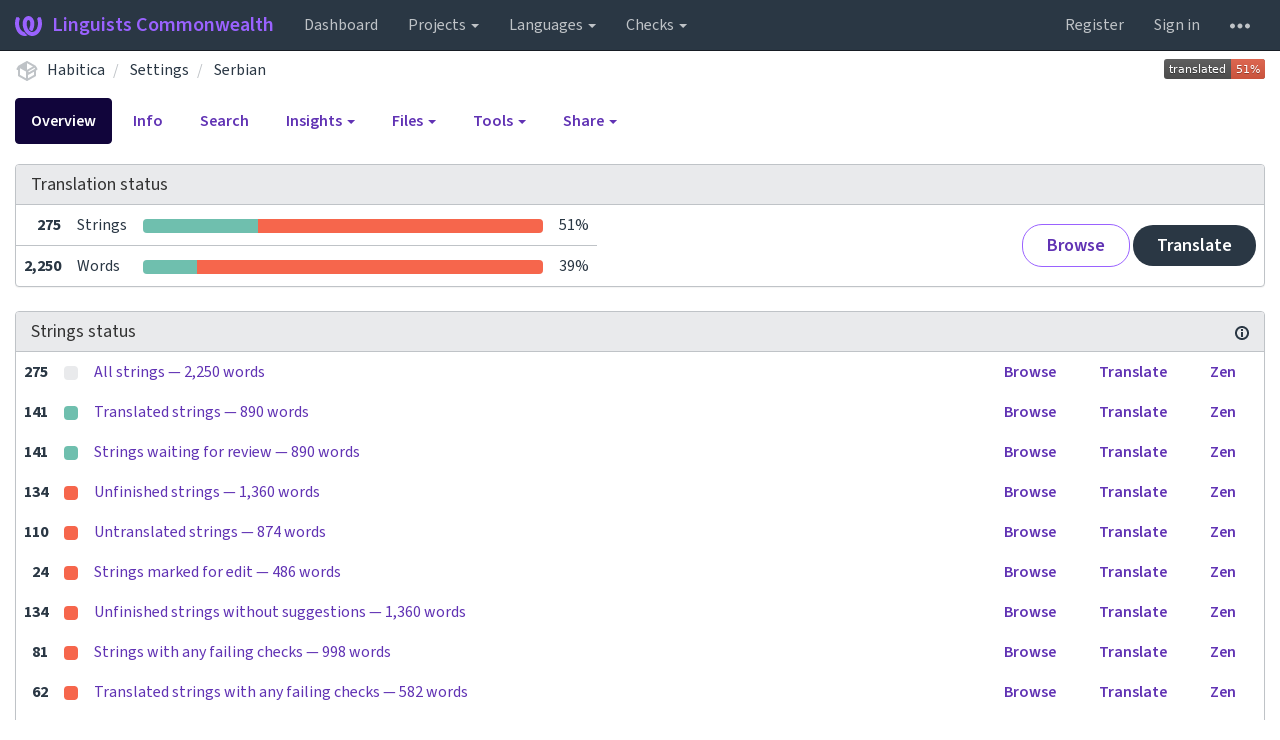

--- FILE ---
content_type: text/html; charset=utf-8
request_url: https://translate.habitica.com/projects/habitica/settings/sr/
body_size: 20391
content:






<!DOCTYPE html>

<html lang="en" dir="ltr">
 <head>
  <meta http-equiv="X-UA-Compatible" content="IE=edge" />
  <meta name="referrer" content="origin" />
  <meta name="author" content="Michal Čihař" />
  <meta name="copyright" content="Copyright &copy; Michal Čihař" />
  
  <meta name="monetization" content="$ilp.uphold.com/ENU7fREdeZi9" />

  <title>
  Habitica/Settings — Serbian @ Linguists Commonwealth

</title>
  <meta name="description" content="Habitica is being translated into 31 languages using Weblate. Join the translation or start translating your own project." />
  <meta name="twitter:card" content="summary_large_image" />

  
  

  
  <meta property="og:image" content="https://translate.habitica.com/widgets/habitica/-/open-graph.png" />
  <link rel="alternate" type="application/rss+xml" title="RSS feed" href="/exports/rss/habitica/settings/sr/" />
  
  




<link rel="stylesheet" href="/static/CACHE/css/output.c016fd190ad2.css" type="text/css">


  <link rel="stylesheet" type="text/css" href="/css/custom.css?906c47b65dd620c7" />



  <script src="/js/i18n/" defer></script>
<script src="/static/CACHE/js/output.96c145f4a240.js" defer></script>




  <link rel="image_src" type="image/png" href="/static/weblate-128.png"/>
  <link rel="icon" type="image/png" sizes="32x32" href="/static/logo-32.png">
  <link rel="icon" type="image/png" sizes="16x16" href="/static/logo-16.png">
  <link rel="apple-touch-icon" sizes="180x180" href="/static/weblate-180.png"/>
  <link rel="mask-icon" href="/static/weblate-black.svg" color="#144d3f">
  <meta name="msapplication-TileColor" content="#144d3f">
  <meta name="msapplication-config" content="/browserconfig.xml">
  <link rel="manifest" href="/site.webmanifest">
  
  
  <meta name="theme-color" content="#144d3f">

  <meta name="viewport" content="width=device-width, initial-scale=1" />
  <meta property="og:site_name" content="Linguists Commonwealth" />
  <meta property="og:title" content="Habitica/Settings — Serbian" />
  <meta property="og:description" content="Habitica is being translated into 31 languages using Weblate. Join the translation or start translating your own project." />




 </head>

 <body >
 <div id="popup-alerts"></div>
 <header>
<nav class="navbar navbar-default navbar-static-top navbar-inverse" role="navigation">
  <div class="container-fluid">
    <!-- Brand and toggle get grouped for better mobile display -->
    <div class="navbar-header">
      <button type="button" class="navbar-toggle" data-toggle="collapse" data-target="#wl-navbar-main" id="navbar-toggle">
        <span class="sr-only">Toggle navigation</span>
        <span class="icon-bar"></span>
        <span class="icon-bar"></span>
        <span class="icon-bar"></span>
      </button>
      
<a class="navbar-brand" href="/"><svg width="27" height="20" version="1.1" viewBox="0 0 27 20" xmlns="http://www.w3.org/2000/svg"><path d="m13.505 4.028c-0.0017-4e-5 -0.0034-7.5e-5 -5e-3 -1.05e-4 -0.0017 3e-5 -0.0034 6.5e-5 -5e-3 1.05e-4 -0.11025-0.0015-0.22073 0.01793-0.32591 0.06238-0.59671 0.25261-0.9728 0.90036-1.2087 1.5476-0.20481 0.56175-0.29546 1.1651-0.29679 1.7605l-0.0016 0.07791c-0.0019 0.03033-0.0043 0.06055-0.0075 0.09067 0.02191 1.5184 0.30756 3.048 0.90819 4.445 0.67267 1.5645 1.7419 3.0037 3.2516 3.6616 1.1389 0.49637 2.4014 0.37928 3.4336-0.20534 1.2816-0.72588 2.2062-2.0094 2.8114-3.3878 1.2572-2.8648 1.2874-6.3574 0.03289-9.2972 1.2227-0.63339 1.22-1.8963 1.22-1.8963s1.1453 0.82078 2.4332 0.30544c1.715 4.0186 1.6736 8.75-0.13474 12.708-1.0572 2.3139-2.7738 4.3411-5.0202 5.384-1.9998 0.9286-4.3513 0.9518-6.3527 0.07963-1.7985-0.78402-3.2613-2.1966-4.3137-3.839-1.5242-2.3788-2.246-5.2748-2.2492-8.1286h0.01183c-9.01e-4 -0.03006-0.0013-0.06012-9.54e-4 -0.09024 0.02318-2.5663 1.0748-5.18 3.1841-6.5213 0.77462-0.49257 1.6798-0.77459 2.5936-0.78467 0.01046-8.1e-5 0.02122-1.32e-4 0.03183-1.51e-4 0.01379-1e-5 0.02811 4.4e-5 0.04191 1.51e-4 0.91371 0.01007 1.8189 0.2921 2.5936 0.78467 2.1093 1.3413 3.1609 3.9551 3.1841 6.5213 3.18e-4 0.03012-5.3e-5 0.06018-9.55e-4 0.09024h0.01183c-0.0031 2.7121-0.65515 5.4624-2.0282 7.7706-0.39383-2e-3 -0.78628-0.08215-1.1562-0.24339-0.83333-0.36312-1.5671-1.0489-2.1641-1.9768 0.17024-0.30266 0.32367-0.61606 0.46065-0.93466 0.60064-1.3969 0.88629-2.9266 0.90819-4.445-0.0032-0.03012-0.0057-0.06034-0.0075-0.09067l-0.0016-0.07792c-0.0013-0.59534-0.09198-1.1987-0.29679-1.7605-0.23595-0.64722-0.61204-1.295-1.2087-1.5476-0.10522-0.04446-0.21573-0.06389-0.32591-0.06255v1.8e-4zm-0.88468 15.396c-1.97 0.81042-4.258 0.76693-6.2107-0.13979-2.2465-1.043-3.963-3.0701-5.0202-5.384-1.8083-3.9579-1.8497-8.6893-0.13474-12.708 1.2879 0.51534 2.4332-0.30544 2.4332-0.30544s-0.0027 1.2629 1.22 1.8963c-1.2545 2.9398-1.2243 6.4325 0.03289 9.2972 0.60525 1.3784 1.5298 2.662 2.8114 3.3878 0.45742 0.25906 0.96005 0.42632 1.4771 0.48907 0.0019 3e-3 0.0038 6e-3 0.0057 9e-3 0.91308 1.425 2.0633 2.6126 3.3853 3.4577z"/></svg>Linguists Commonwealth</a>

    </div>

    <!-- Collect the nav links, forms, and other content for toggling -->
    <div class="collapse navbar-collapse" id="wl-navbar-main">
      <ul class="nav navbar-nav">
        <li><a href="/">Dashboard</a></li>
        <li class="dropdown">
          <a href="#" class="dropdown-toggle" data-toggle="dropdown" id="projects-menu">Projects <b class="caret"></b></a>
          <ul class="dropdown-menu">
            
            
            <li><a href="/projects/">Browse all projects</a></li>
          </ul>
        </li>
        
        <li class="dropdown">
          <a href="#" class="dropdown-toggle" data-toggle="dropdown" id="languages-menu">Languages <b class="caret"></b></a>
          <ul class="dropdown-menu">
          
          
            <li><a href="/languages/">Browse all languages</a></li>
          </ul>
        </li>
        <li class="dropdown">
          <a href="#" class="dropdown-toggle" data-toggle="dropdown" id="checks-menu">Checks <b class="caret"></b></a>
          <ul class="dropdown-menu">
            
            
            <li><a href="/checks/">Checks overview</a></li>
          </ul>
        </li>
        
      </ul>
      <ul class="nav navbar-nav navbar-right flip">

        
        

        
        
        
        <li><a class="button" id="register-button" href="/accounts/register/">Register</a></li>
        
        <li><a class="button" id="login-button" href="/accounts/login/?next=/projects/habitica/settings/sr/">Sign in</a></li>
        

        
        

        
        

        
        <li class="dropdown">
          <a href="#" class="dropdown-toggle" data-toggle="dropdown" title="Help">
            <svg width="16" height="4" version="1.1" viewBox="0 0 16 4" xmlns="http://www.w3.org/2000/svg"><path d="m12 2c0-1.1046 0.89543-2 2-2s2 0.89543 2 2-0.89543 2-2 2-2-0.89543-2-2zm-6 0c0-1.1046 0.89543-2 2-2s2 0.89543 2 2-0.89543 2-2 2-2-0.89543-2-2zm-6 0c0-1.1046 0.89543-2 2-2s2 0.89543 2 2-0.89543 2-2 2-2-0.89543-2-2z"/></svg>
            <span class="visible-xs-inline">Help</span>
          </a>
          <ul class="dropdown-menu">
            
              <li><a href="https://weblate.org/support/">Get support</a></li>
            
            
            <li><a href="/contact/">Contact</a></li>
            <li><a href="/about/">About Weblate</a></li>
            <li role="separator" class="divider"></li>
            <li><a href="https://docs.weblate.org/en/weblate-4.15.2/index.html">Documentation</a></li>
            <li><a href="https://weblate.org/contribute/">Contribute to Weblate</a></li>
            <li><a href="https://weblate.org/donate/">Donate to Weblate</a></li>
          </ul>
        </li>
      </ul>
    </div>
  </div>
</nav>

<h1>
<ol class="breadcrumb">
<li class="bread-icon">
<svg width="24" height="24" version="1.1" viewBox="0 0 24 24" xmlns="http://www.w3.org/2000/svg"><path d="m2 10.96c-0.5-0.28-0.65-0.89-0.37-1.37l1.5-2.59c0.11-0.2 0.28-0.34 0.47-0.42l7.83-4.4c0.16-0.12 0.36-0.18 0.57-0.18s0.41 0.06 0.57 0.18l7.9 4.44c0.19 0.1 0.35 0.26 0.44 0.46l1.45 2.52c0.28 0.48 0.11 1.09-0.36 1.36l-1 0.58v4.96c0 0.38-0.21 0.71-0.53 0.88l-7.9 4.44c-0.16 0.12-0.36 0.18-0.57 0.18s-0.41-0.06-0.57-0.18l-7.9-4.44c-0.32-0.17-0.53-0.5-0.53-0.88v-5.54c-0.3 0.17-0.68 0.18-1 0m10-6.81v6.7l5.96-3.35-5.96-3.35m-7 11.76 6 3.38v-6.71l-6-3.37v6.7m14 0v-3.22l-5 2.9c-0.33 0.18-0.7 0.17-1 0.01v3.69l6-3.38m-5.15-2.55 6.28-3.63-0.58-1.01-6.28 3.63 0.58 1.01z"/></svg>
</li>

<li><a href="/projects/habitica/">Habitica</a></li>
<li>
  <a href="/projects/habitica/settings/">
    



    Settings
  </a>
</li>


<li>
  <a href="/projects/habitica/settings/sr/">
    Serbian
    
  </a>
</li>

<a class="pull-right flip" href="https://translate.habitica.com/widgets/habitica/?lang=sr&amp;component=settings">
<img src="/widgets/habitica/sr/settings/svg-badge.svg?native=1" />
</a>

</ol>
<div class="clearfix"></div>
</h1>

</header>

<div class="main-content ">












































<ul class="nav nav-pills">
  <li class="active"><a href="#overview" data-toggle="tab">Overview</a></li>
  <li><a href="#information" data-toggle="tab">Info</a></li>
  <li><a href="#search" data-toggle="tab">Search</a></li>
  <li class="dropdown">
    <a class="dropdown-toggle" data-toggle="dropdown" href="#">
      Insights <span class="caret"></span>
    </a>
    <ul class="dropdown-menu">
      <li><a href="#history" data-toggle="tab">History</a></li>
    </ul>
  </li>
  <li class="dropdown">
    <a class="dropdown-toggle" data-toggle="dropdown" href="#">
      Files <span class="caret"></span>
    </a>
    <ul class="dropdown-menu">
      
        <li><a href="/download/habitica/settings/sr/">Download translation</a></li>
      
      <li><a href="#download" data-toggle="tab">Customize download</a></li>
      
    </ul>
  </li>
  <li class="dropdown">
    <a class="dropdown-toggle" data-toggle="dropdown" href="#">
      Tools <span class="caret"></span>
    </a>
    <ul class="dropdown-menu">
      
      
      
      <li><a href="/data/habitica/">Data exports</a></li>
      <li><a href="/checks/?project=habitica&amp;component=settings&amp;language=sr">Failing checks</a></li>
      
    </ul>
  </li>
  

  <li class="dropdown">
    <a class="dropdown-toggle" data-toggle="dropdown" href="#">
      Share <span class="caret"></span>
    </a>
    <ul class="dropdown-menu">

      <li><a href="https://www.facebook.com/sharer.php?u=https://translate.habitica.com/engage/habitica/sr/">Share on Facebook</a></li>
      <li><a href="https://twitter.com/share?text=Translate Habitica/Settings — Serbian using %23Weblate at https://translate.habitica.com/engage/habitica/sr/!">Tweet this translation!</a></li>
      <li><a href="/engage/habitica/">Engage page</a></li>
      <li><a href="https://translate.habitica.com/widgets/habitica/?lang=sr&amp;component=settings">Status widgets</a></li>

    </ul>
  </li>

</ul>


<div class="tab-content">
<div class="tab-pane active" id="overview">

<div class="panel panel-default">
  <div class="panel-heading">
  <h4 class="panel-title">
  
  Translation status
  
  </h4></div>

<table class="table table-autowidth">
<tr>
<th class="number">275</th>
<td>Strings</td>
<td class="progress-cell hidden-xs">

<div class="progress">
  
  <div class="progress-bar progress-bar-info" role="progressbar" aria-valuenow="0.0" aria-valuemin="0" aria-valuemax="100" style="width: 0.0%;" title="Approved"></div>
  
  
  <div class="progress-bar progress-bar-success" role="progressbar" aria-valuenow="28.7" aria-valuemin="0" aria-valuemax="100" style="width: 28.7%;" title="Translated without any problems"></div>
  
  
  <div class="progress-bar progress-bar-danger" role="progressbar" aria-valuenow="71.2" aria-valuemin="0" aria-valuemax="100" style="width: 71.2%;" title="Needs attention"></div>
  
</div>
</td>
<td class="percent">51%</td>
<td rowspan="2" class="buttons-cell full-cell">
<div class="pull-right flip">
  
  <a href="/browse/habitica/settings/sr/" class=" btn btn-info">Browse</a>
  <a href="/translate/habitica/settings/sr/?q=state:&lt;translated" class="btn btn-primary">Translate</a>
</div>
</td>
</tr>

<tr>
<th class="number">2,250</th>
<td>Words</td>
<td class="progress-cell hidden-xs">

<div class="progress">
  
  <div class="progress-bar progress-bar-info" role="progressbar" aria-valuenow="0.0" aria-valuemin="0" aria-valuemax="100" style="width: 0.0%;" title="Approved"></div>
  
  
  <div class="progress-bar progress-bar-success" role="progressbar" aria-valuenow="13.6" aria-valuemin="0" aria-valuemax="100" style="width: 13.6%;" title="Translated without any problems"></div>
  
  
  <div class="progress-bar progress-bar-danger" role="progressbar" aria-valuenow="86.3" aria-valuemin="0" aria-valuemax="100" style="width: 86.3%;" title="Needs attention"></div>
  
</div>
</td>
<td class="percent">39%</td>
</tr>
</table>



</div>

<div class="panel panel-default">
<div class="panel-heading">
<h4 class="panel-title">



<a class="pull-right flip doc-link" href="https://docs.weblate.org/en/weblate-4.15.2/user/translating.html#strings-to-check" title="Documentation" target="_blank" rel="noopener"><svg xmlns="http://www.w3.org/2000/svg" width="14" height="14" version="1.1" viewBox="0 0 14 14"><path fill="#bfc3c7" d="m7 14c-3.92 0-7-3.08-7-7s3.08-7 7-7 7 3.08 7 7-3.08 7-7 7zm0-2c2.8 0 5-2.2 5-5s-2.2-5-5-5-5 2.2-5 5 2.2 5 5 5zm1-7h-2v-2h2zm0 6h-2v-5h2z"/></svg></a>


Strings status
</h4>
</div>
<table class="table table-autowidth table-listing">

<tr data-href="/translate/habitica/settings/sr/?q=" class="clickable-row">
<th class="number">275</th>
<td class="legend">
    <div class="progress">
      
    </div>
</td>
<td class="full-cell">
    <a href="/translate/habitica/settings/sr/?q=">
        All strings — 2,250 words
    </a>
</td>
<td>
  <a class="btn-inline" href="/browse/habitica/settings/sr/?q=">Browse</a>
  <a class="btn-inline" href="/translate/habitica/settings/sr/?q=">Translate</a>
  <a class="btn-inline" href="/zen/habitica/settings/sr/?q=">Zen</a>
</td>
</tr>

<tr data-href="/translate/habitica/settings/sr/?q=state:&gt;=translated" class="clickable-row">
<th class="number">141</th>
<td class="legend">
    <div class="progress">
      
        <div class="progress-bar progress-bar-success" role="progressbar" aria-valuenow="100" aria-valuemin="0" aria-valuemax="100" style="width: 100%;"></div>
      
    </div>
</td>
<td class="full-cell">
    <a href="/translate/habitica/settings/sr/?q=state:&gt;=translated">
        Translated strings — 890 words
    </a>
</td>
<td>
  <a class="btn-inline" href="/browse/habitica/settings/sr/?q=state:&gt;=translated">Browse</a>
  <a class="btn-inline" href="/translate/habitica/settings/sr/?q=state:&gt;=translated">Translate</a>
  <a class="btn-inline" href="/zen/habitica/settings/sr/?q=state:&gt;=translated">Zen</a>
</td>
</tr>

<tr data-href="/translate/habitica/settings/sr/?q=state:translated" class="clickable-row">
<th class="number">141</th>
<td class="legend">
    <div class="progress">
      
        <div class="progress-bar progress-bar-success" role="progressbar" aria-valuenow="100" aria-valuemin="0" aria-valuemax="100" style="width: 100%;"></div>
      
    </div>
</td>
<td class="full-cell">
    <a href="/translate/habitica/settings/sr/?q=state:translated">
        Strings waiting for review — 890 words
    </a>
</td>
<td>
  <a class="btn-inline" href="/browse/habitica/settings/sr/?q=state:translated">Browse</a>
  <a class="btn-inline" href="/translate/habitica/settings/sr/?q=state:translated">Translate</a>
  <a class="btn-inline" href="/zen/habitica/settings/sr/?q=state:translated">Zen</a>
</td>
</tr>

<tr data-href="/translate/habitica/settings/sr/?q=state:&lt;translated" class="clickable-row">
<th class="number">134</th>
<td class="legend">
    <div class="progress">
      
        <div class="progress-bar progress-bar-danger" role="progressbar" aria-valuenow="100" aria-valuemin="0" aria-valuemax="100" style="width: 100%;"></div>
      
    </div>
</td>
<td class="full-cell">
    <a href="/translate/habitica/settings/sr/?q=state:&lt;translated">
        Unfinished strings — 1,360 words
    </a>
</td>
<td>
  <a class="btn-inline" href="/browse/habitica/settings/sr/?q=state:&lt;translated">Browse</a>
  <a class="btn-inline" href="/translate/habitica/settings/sr/?q=state:&lt;translated">Translate</a>
  <a class="btn-inline" href="/zen/habitica/settings/sr/?q=state:&lt;translated">Zen</a>
</td>
</tr>

<tr data-href="/translate/habitica/settings/sr/?q=state:empty" class="clickable-row">
<th class="number">110</th>
<td class="legend">
    <div class="progress">
      
        <div class="progress-bar progress-bar-danger" role="progressbar" aria-valuenow="100" aria-valuemin="0" aria-valuemax="100" style="width: 100%;"></div>
      
    </div>
</td>
<td class="full-cell">
    <a href="/translate/habitica/settings/sr/?q=state:empty">
        Untranslated strings — 874 words
    </a>
</td>
<td>
  <a class="btn-inline" href="/browse/habitica/settings/sr/?q=state:empty">Browse</a>
  <a class="btn-inline" href="/translate/habitica/settings/sr/?q=state:empty">Translate</a>
  <a class="btn-inline" href="/zen/habitica/settings/sr/?q=state:empty">Zen</a>
</td>
</tr>

<tr data-href="/translate/habitica/settings/sr/?q=state:needs-editing" class="clickable-row">
<th class="number">24</th>
<td class="legend">
    <div class="progress">
      
        <div class="progress-bar progress-bar-danger" role="progressbar" aria-valuenow="100" aria-valuemin="0" aria-valuemax="100" style="width: 100%;"></div>
      
    </div>
</td>
<td class="full-cell">
    <a href="/translate/habitica/settings/sr/?q=state:needs-editing">
        Strings marked for edit — 486 words
    </a>
</td>
<td>
  <a class="btn-inline" href="/browse/habitica/settings/sr/?q=state:needs-editing">Browse</a>
  <a class="btn-inline" href="/translate/habitica/settings/sr/?q=state:needs-editing">Translate</a>
  <a class="btn-inline" href="/zen/habitica/settings/sr/?q=state:needs-editing">Zen</a>
</td>
</tr>

<tr data-href="/translate/habitica/settings/sr/?q=state:&lt;translated AND NOT has:suggestion" class="clickable-row">
<th class="number">134</th>
<td class="legend">
    <div class="progress">
      
        <div class="progress-bar progress-bar-danger" role="progressbar" aria-valuenow="100" aria-valuemin="0" aria-valuemax="100" style="width: 100%;"></div>
      
    </div>
</td>
<td class="full-cell">
    <a href="/translate/habitica/settings/sr/?q=state:&lt;translated AND NOT has:suggestion">
        Unfinished strings without suggestions — 1,360 words
    </a>
</td>
<td>
  <a class="btn-inline" href="/browse/habitica/settings/sr/?q=state:&lt;translated AND NOT has:suggestion">Browse</a>
  <a class="btn-inline" href="/translate/habitica/settings/sr/?q=state:&lt;translated AND NOT has:suggestion">Translate</a>
  <a class="btn-inline" href="/zen/habitica/settings/sr/?q=state:&lt;translated AND NOT has:suggestion">Zen</a>
</td>
</tr>

<tr data-href="/translate/habitica/settings/sr/?q=has:check" class="clickable-row">
<th class="number">81</th>
<td class="legend">
    <div class="progress">
      
        <div class="progress-bar progress-bar-danger" role="progressbar" aria-valuenow="100" aria-valuemin="0" aria-valuemax="100" style="width: 100%;"></div>
      
    </div>
</td>
<td class="full-cell">
    <a href="/translate/habitica/settings/sr/?q=has:check">
        Strings with any failing checks — 998 words
    </a>
</td>
<td>
  <a class="btn-inline" href="/browse/habitica/settings/sr/?q=has:check">Browse</a>
  <a class="btn-inline" href="/translate/habitica/settings/sr/?q=has:check">Translate</a>
  <a class="btn-inline" href="/zen/habitica/settings/sr/?q=has:check">Zen</a>
</td>
</tr>

<tr data-href="/translate/habitica/settings/sr/?q=has:check AND state:&gt;=translated" class="clickable-row">
<th class="number">62</th>
<td class="legend">
    <div class="progress">
      
        <div class="progress-bar progress-bar-danger" role="progressbar" aria-valuenow="100" aria-valuemin="0" aria-valuemax="100" style="width: 100%;"></div>
      
    </div>
</td>
<td class="full-cell">
    <a href="/translate/habitica/settings/sr/?q=has:check AND state:&gt;=translated">
        Translated strings with any failing checks — 582 words
    </a>
</td>
<td>
  <a class="btn-inline" href="/browse/habitica/settings/sr/?q=has:check AND state:&gt;=translated">Browse</a>
  <a class="btn-inline" href="/translate/habitica/settings/sr/?q=has:check AND state:&gt;=translated">Translate</a>
  <a class="btn-inline" href="/zen/habitica/settings/sr/?q=has:check AND state:&gt;=translated">Zen</a>
</td>
</tr>

<tr data-href="/translate/habitica/settings/sr/?q=check:same" class="clickable-row">
<th class="number">61</th>
<td class="legend">
    <div class="progress">
      
        <div class="progress-bar progress-bar-danger" role="progressbar" aria-valuenow="100" aria-valuemin="0" aria-valuemax="100" style="width: 100%;"></div>
      
    </div>
</td>
<td class="full-cell">
    <a href="/translate/habitica/settings/sr/?q=check:same">
        Failing check: Unchanged translation — 576 words
    </a>
</td>
<td>
  <a class="btn-inline" href="/browse/habitica/settings/sr/?q=check:same">Browse</a>
  <a class="btn-inline" href="/translate/habitica/settings/sr/?q=check:same">Translate</a>
  <a class="btn-inline" href="/zen/habitica/settings/sr/?q=check:same">Zen</a>
</td>
</tr>

<tr data-href="/translate/habitica/settings/sr/?q=check:end_stop" class="clickable-row">
<th class="number">2</th>
<td class="legend">
    <div class="progress">
      
        <div class="progress-bar progress-bar-danger" role="progressbar" aria-valuenow="100" aria-valuemin="0" aria-valuemax="100" style="width: 100%;"></div>
      
    </div>
</td>
<td class="full-cell">
    <a href="/translate/habitica/settings/sr/?q=check:end_stop">
        Failing check: Mismatched full stop — 18 words
    </a>
</td>
<td>
  <a class="btn-inline" href="/browse/habitica/settings/sr/?q=check:end_stop">Browse</a>
  <a class="btn-inline" href="/translate/habitica/settings/sr/?q=check:end_stop">Translate</a>
  <a class="btn-inline" href="/zen/habitica/settings/sr/?q=check:end_stop">Zen</a>
</td>
</tr>

<tr data-href="/translate/habitica/settings/sr/?q=check:translated" class="clickable-row">
<th class="number">19</th>
<td class="legend">
    <div class="progress">
      
        <div class="progress-bar progress-bar-danger" role="progressbar" aria-valuenow="100" aria-valuemin="0" aria-valuemax="100" style="width: 100%;"></div>
      
    </div>
</td>
<td class="full-cell">
    <a href="/translate/habitica/settings/sr/?q=check:translated">
        Failing check: Has been translated — 416 words
    </a>
</td>
<td>
  <a class="btn-inline" href="/browse/habitica/settings/sr/?q=check:translated">Browse</a>
  <a class="btn-inline" href="/translate/habitica/settings/sr/?q=check:translated">Translate</a>
  <a class="btn-inline" href="/zen/habitica/settings/sr/?q=check:translated">Zen</a>
</td>
</tr>

<tr data-href="/translate/habitica/settings/sr/?q=check:xml-tags" class="clickable-row">
<th class="number">4</th>
<td class="legend">
    <div class="progress">
      
        <div class="progress-bar progress-bar-danger" role="progressbar" aria-valuenow="100" aria-valuemin="0" aria-valuemax="100" style="width: 100%;"></div>
      
    </div>
</td>
<td class="full-cell">
    <a href="/translate/habitica/settings/sr/?q=check:xml-tags">
        Failing check: XML markup — 113 words
    </a>
</td>
<td>
  <a class="btn-inline" href="/browse/habitica/settings/sr/?q=check:xml-tags">Browse</a>
  <a class="btn-inline" href="/translate/habitica/settings/sr/?q=check:xml-tags">Translate</a>
  <a class="btn-inline" href="/zen/habitica/settings/sr/?q=check:xml-tags">Zen</a>
</td>
</tr>

<tr data-href="/translate/habitica/settings/sr/?q=NOT has:label" class="clickable-row">
<th class="number">275</th>
<td class="legend">
    <div class="progress">
      
    </div>
</td>
<td class="full-cell">
    <a href="/translate/habitica/settings/sr/?q=NOT has:label">
        Strings without a label — 2,250 words
    </a>
</td>
<td>
  <a class="btn-inline" href="/browse/habitica/settings/sr/?q=NOT has:label">Browse</a>
  <a class="btn-inline" href="/translate/habitica/settings/sr/?q=NOT has:label">Translate</a>
  <a class="btn-inline" href="/zen/habitica/settings/sr/?q=NOT has:label">Zen</a>
</td>
</tr>

</table>
</div>


<div class="panel panel-default">
  <div class="panel-heading"><h4 class="panel-title">Other components</h4></div>









  
    <table class="sort table progress-table autocolspan table-listing">
  
  
    <thead class="sticky-header">
      <tr>
        <th class="sort-skip"></th>
        <th title="Sort this column" class="sort-cell">
          
          Component
          <span class="sort-icon " />
          
        </th>
        <th title="Sort this column" class="number sort-cell">
          
          Translated
          <span class="sort-icon " />
          
        </th>
        <th title="Sort this column" class="number zero-width-640 sort-cell">
          
          Unfinished
          <span class="sort-icon " />
          
        </th>
        <th title="Sort this column" class="number zero-width-720 sort-cell">
          
          Unfinished words
          <span class="sort-icon " />
          
        </th>
        <th title="Sort this column" class="number zero-width-1200 sort-cell">
          
          Unfinished characters
          <span class="sort-icon " />
          
        </th>
        <th title="Sort this column" class="number zero-width-1400 sort-cell">
          
          Untranslated
          <span class="sort-icon " />
          
        </th>
        <th title="Sort this column" class="number zero-width-768 sort-cell">
          
          Checks
          <span class="sort-icon " />
          
        </th>
        <th title="Sort this column" class="number zero-width-900 sort-cell">
          
          Suggestions
          <span class="sort-icon " />
          
        </th>
        <th title="Sort this column" class="number zero-width-1000 sort-cell">
          
          Comments
          <span class="sort-icon " />
          
        </th>
      </tr>
    </thead>
  


<tbody>




<tr id="cfd8ec6c328244e9b4612fae114078f6-461">
<td class="actions" rowspan="2">

    
        <a href="/translate/habitica/faq/sr/?q=state:&lt;translated" class="btn btn-link green" title="Translate" alt="Translate"><svg width="18" height="18" version="1.1" viewBox="0 0 18 18" xmlns="http://www.w3.org/2000/svg"><path d="m-0.00125 14.251v3.75h3.75l11.06-11.06-3.75-3.75zm17.71-10.21c0.39-0.39 0.39-1.02 0-1.41l-2.34-2.34c-0.39-0.39-1.02-0.39-1.41 0l-1.83 1.83 3.75 3.75z"/></svg></a>
    

</td>
<th class="object-link">

  





    <a href="/projects/habitica/faq/sr/">Faq</a>





<img src="/static/state/link.svg" title="This component is linked to the Habitica/Settings repository." alt="This component is linked to the Habitica/Settings repository." class="state-icon" />




</th>

  



<td class="number " data-value="1.500000" title="4 of 253">
    
      <a href="/translate/habitica/faq/sr/?q=state:>=translated">
    
    
        1%
    
    
      </a>
    
</td>






<td class="number zero-width-640" data-value="249">
    
        <a href="/translate/habitica/faq/sr/?q=state:<translated">
            249
        </a>
    
</td>




<td class="number zero-width-720" data-value="7868">
    
        <a href="/translate/habitica/faq/sr/?q=state:<translated">
            7,868
        </a>
    
</td>




<td class="number zero-width-1200" data-value="46349">
    
        <a href="/translate/habitica/faq/sr/?q=state:<translated">
            46,349
        </a>
    
</td>




<td class="number zero-width-1400" data-value="246">
    
        <a href="/translate/habitica/faq/sr/?q=state:empty">
            246
        </a>
    
</td>




<td class="number zero-width-768" data-value="3">
    
        <a href="/translate/habitica/faq/sr/?q=has:check">
            3
        </a>
    
</td>




<td class="number zero-width-900" data-value="1">
    
        <a href="/translate/habitica/faq/sr/?q=has:suggestion#suggestions">
            1
        </a>
    
</td>




<td class="number zero-width-1000" data-value="0">
    
      <span class="sr-only">0</span>
    
</td>


</tr>
<tr data-parent="cfd8ec6c328244e9b4612fae114078f6-461">
<td colspan="7" class="progress-row autocolspan">

<div class="progress">
  
  <div class="progress-bar progress-bar-info" role="progressbar" aria-valuenow="0.0" aria-valuemin="0" aria-valuemax="100" style="width: 0.0%;" title="Approved"></div>
  
  
  <div class="progress-bar progress-bar-success" role="progressbar" aria-valuenow="1.5" aria-valuemin="0" aria-valuemax="100" style="width: 1.5%;" title="Translated without any problems"></div>
  
  
  <div class="progress-bar progress-bar-danger" role="progressbar" aria-valuenow="98.4" aria-valuemin="0" aria-valuemax="100" style="width: 98.4%;" title="Needs attention"></div>
  
</div>
</td>
</tr>




<tr id="cfd8ec6c328244e9b4612fae114078f6-72">
<td class="actions" rowspan="2">

    
        <a href="/translate/habitica/achievements/sr/?q=state:&lt;translated" class="btn btn-link green" title="Translate" alt="Translate"><svg width="18" height="18" version="1.1" viewBox="0 0 18 18" xmlns="http://www.w3.org/2000/svg"><path d="m-0.00125 14.251v3.75h3.75l11.06-11.06-3.75-3.75zm17.71-10.21c0.39-0.39 0.39-1.02 0-1.41l-2.34-2.34c-0.39-0.39-1.02-0.39-1.41 0l-1.83 1.83 3.75 3.75z"/></svg></a>
    

</td>
<th class="object-link">

  





    <a href="/projects/habitica/achievements/sr/">Achievements</a>





<img src="/static/state/link.svg" title="This component is linked to the Habitica/Settings repository." alt="This component is linked to the Habitica/Settings repository." class="state-icon" />




</th>

  



<td class="number " data-value="26.300000" title="44 of 167">
    
      <a href="/translate/habitica/achievements/sr/?q=state:>=translated">
    
    
        26%
    
    
      </a>
    
</td>






<td class="number zero-width-640" data-value="123">
    
        <a href="/translate/habitica/achievements/sr/?q=state:<translated">
            123
        </a>
    
</td>




<td class="number zero-width-720" data-value="815">
    
        <a href="/translate/habitica/achievements/sr/?q=state:<translated">
            815
        </a>
    
</td>




<td class="number zero-width-1200" data-value="4950">
    
        <a href="/translate/habitica/achievements/sr/?q=state:<translated">
            4,950
        </a>
    
</td>




<td class="number zero-width-1400" data-value="119">
    
        <a href="/translate/habitica/achievements/sr/?q=state:empty">
            119
        </a>
    
</td>




<td class="number zero-width-768" data-value="4">
    
        <a href="/translate/habitica/achievements/sr/?q=has:check">
            4
        </a>
    
</td>




<td class="number zero-width-900" data-value="56">
    
        <a href="/translate/habitica/achievements/sr/?q=has:suggestion#suggestions">
            56
        </a>
    
</td>




<td class="number zero-width-1000" data-value="0">
    
      <span class="sr-only">0</span>
    
</td>


</tr>
<tr data-parent="cfd8ec6c328244e9b4612fae114078f6-72">
<td colspan="7" class="progress-row autocolspan">

<div class="progress">
  
  <div class="progress-bar progress-bar-info" role="progressbar" aria-valuenow="0.0" aria-valuemin="0" aria-valuemax="100" style="width: 0.0%;" title="Approved"></div>
  
  
  <div class="progress-bar progress-bar-success" role="progressbar" aria-valuenow="26.3" aria-valuemin="0" aria-valuemax="100" style="width: 26.3%;" title="Translated without any problems"></div>
  
  
  <div class="progress-bar progress-bar-danger" role="progressbar" aria-valuenow="73.6" aria-valuemin="0" aria-valuemax="100" style="width: 73.6%;" title="Needs attention"></div>
  
</div>
</td>
</tr>




<tr id="cfd8ec6c328244e9b4612fae114078f6-652">
<td class="actions" rowspan="2">

    
        <a href="/translate/habitica/limited/sr/?q=state:&lt;translated" class="btn btn-link green" title="Translate" alt="Translate"><svg width="18" height="18" version="1.1" viewBox="0 0 18 18" xmlns="http://www.w3.org/2000/svg"><path d="m-0.00125 14.251v3.75h3.75l11.06-11.06-3.75-3.75zm17.71-10.21c0.39-0.39 0.39-1.02 0-1.41l-2.34-2.34c-0.39-0.39-1.02-0.39-1.41 0l-1.83 1.83 3.75 3.75z"/></svg></a>
    

</td>
<th class="object-link">

  





    <a href="/projects/habitica/limited/sr/">Limited</a>





<img src="/static/state/link.svg" title="This component is linked to the Habitica/Settings repository." alt="This component is linked to the Habitica/Settings repository." class="state-icon" />




</th>

  



<td class="number " data-value="33.600000" title="97 of 288">
    
      <a href="/translate/habitica/limited/sr/?q=state:>=translated">
    
    
        33%
    
    
      </a>
    
</td>






<td class="number zero-width-640" data-value="191">
    
        <a href="/translate/habitica/limited/sr/?q=state:<translated">
            191
        </a>
    
</td>




<td class="number zero-width-720" data-value="1048">
    
        <a href="/translate/habitica/limited/sr/?q=state:<translated">
            1,048
        </a>
    
</td>




<td class="number zero-width-1200" data-value="6499">
    
        <a href="/translate/habitica/limited/sr/?q=state:<translated">
            6,499
        </a>
    
</td>




<td class="number zero-width-1400" data-value="151">
    
        <a href="/translate/habitica/limited/sr/?q=state:empty">
            151
        </a>
    
</td>




<td class="number zero-width-768" data-value="88">
    
        <a href="/translate/habitica/limited/sr/?q=has:check">
            88
        </a>
    
</td>




<td class="number zero-width-900" data-value="0">
    
      <span class="sr-only">0</span>
    
</td>




<td class="number zero-width-1000" data-value="0">
    
      <span class="sr-only">0</span>
    
</td>


</tr>
<tr data-parent="cfd8ec6c328244e9b4612fae114078f6-652">
<td colspan="7" class="progress-row autocolspan">

<div class="progress">
  
  <div class="progress-bar progress-bar-info" role="progressbar" aria-valuenow="0.0" aria-valuemin="0" aria-valuemax="100" style="width: 0.0%;" title="Approved"></div>
  
  
  <div class="progress-bar progress-bar-success" role="progressbar" aria-valuenow="7.6" aria-valuemin="0" aria-valuemax="100" style="width: 7.6%;" title="Translated without any problems"></div>
  
  
  <div class="progress-bar progress-bar-danger" role="progressbar" aria-valuenow="92.3" aria-valuemin="0" aria-valuemax="100" style="width: 92.3%;" title="Needs attention"></div>
  
</div>
</td>
</tr>




<tr id="cfd8ec6c328244e9b4612fae114078f6-348">
<td class="actions" rowspan="2">

    
        <a href="/translate/habitica/communityguidelines/sr/?q=state:&lt;translated" class="btn btn-link green" title="Translate" alt="Translate"><svg width="18" height="18" version="1.1" viewBox="0 0 18 18" xmlns="http://www.w3.org/2000/svg"><path d="m-0.00125 14.251v3.75h3.75l11.06-11.06-3.75-3.75zm17.71-10.21c0.39-0.39 0.39-1.02 0-1.41l-2.34-2.34c-0.39-0.39-1.02-0.39-1.41 0l-1.83 1.83 3.75 3.75z"/></svg></a>
    

</td>
<th class="object-link">

  





    <a href="/projects/habitica/communityguidelines/sr/">Communityguidelines</a>





<img src="/static/state/link.svg" title="This component is linked to the Habitica/Settings repository." alt="This component is linked to the Habitica/Settings repository." class="state-icon" />




</th>

  



<td class="number " data-value="41.700000" title="38 of 91">
    
      <a href="/translate/habitica/communityguidelines/sr/?q=state:>=translated">
    
    
        41%
    
    
      </a>
    
</td>






<td class="number zero-width-640" data-value="53">
    
        <a href="/translate/habitica/communityguidelines/sr/?q=state:<translated">
            53
        </a>
    
</td>




<td class="number zero-width-720" data-value="1500">
    
        <a href="/translate/habitica/communityguidelines/sr/?q=state:<translated">
            1,500
        </a>
    
</td>




<td class="number zero-width-1200" data-value="10073">
    
        <a href="/translate/habitica/communityguidelines/sr/?q=state:<translated">
            10,073
        </a>
    
</td>




<td class="number zero-width-1400" data-value="12">
    
        <a href="/translate/habitica/communityguidelines/sr/?q=state:empty">
            12
        </a>
    
</td>




<td class="number zero-width-768" data-value="49">
    
        <a href="/translate/habitica/communityguidelines/sr/?q=has:check">
            49
        </a>
    
</td>




<td class="number zero-width-900" data-value="1">
    
        <a href="/translate/habitica/communityguidelines/sr/?q=has:suggestion#suggestions">
            1
        </a>
    
</td>




<td class="number zero-width-1000" data-value="0">
    
      <span class="sr-only">0</span>
    
</td>


</tr>
<tr data-parent="cfd8ec6c328244e9b4612fae114078f6-348">
<td colspan="7" class="progress-row autocolspan">

<div class="progress">
  
  <div class="progress-bar progress-bar-info" role="progressbar" aria-valuenow="0.0" aria-valuemin="0" aria-valuemax="100" style="width: 0.0%;" title="Approved"></div>
  
  
  <div class="progress-bar progress-bar-success" role="progressbar" aria-valuenow="32.9" aria-valuemin="0" aria-valuemax="100" style="width: 32.9%;" title="Translated without any problems"></div>
  
  
  <div class="progress-bar progress-bar-danger" role="progressbar" aria-valuenow="67.0" aria-valuemin="0" aria-valuemax="100" style="width: 67.0%;" title="Needs attention"></div>
  
</div>
</td>
</tr>




<tr id="cfd8ec6c328244e9b4612fae114078f6-978">
<td class="actions" rowspan="2">

    
        <a href="/translate/habitica/subscriber/sr/?q=state:&lt;translated" class="btn btn-link green" title="Translate" alt="Translate"><svg width="18" height="18" version="1.1" viewBox="0 0 18 18" xmlns="http://www.w3.org/2000/svg"><path d="m-0.00125 14.251v3.75h3.75l11.06-11.06-3.75-3.75zm17.71-10.21c0.39-0.39 0.39-1.02 0-1.41l-2.34-2.34c-0.39-0.39-1.02-0.39-1.41 0l-1.83 1.83 3.75 3.75z"/></svg></a>
    

</td>
<th class="object-link">

  





    <a href="/projects/habitica/subscriber/sr/">Subscriber</a>





<img src="/static/state/link.svg" title="This component is linked to the Habitica/Settings repository." alt="This component is linked to the Habitica/Settings repository." class="state-icon" />




</th>

  



<td class="number " data-value="44.200000" title="122 of 276">
    
      <a href="/translate/habitica/subscriber/sr/?q=state:>=translated">
    
    
        44%
    
    
      </a>
    
</td>






<td class="number zero-width-640" data-value="154">
    
        <a href="/translate/habitica/subscriber/sr/?q=state:<translated">
            154
        </a>
    
</td>




<td class="number zero-width-720" data-value="1014">
    
        <a href="/translate/habitica/subscriber/sr/?q=state:<translated">
            1,014
        </a>
    
</td>




<td class="number zero-width-1200" data-value="6428">
    
        <a href="/translate/habitica/subscriber/sr/?q=state:<translated">
            6,428
        </a>
    
</td>




<td class="number zero-width-1400" data-value="138">
    
        <a href="/translate/habitica/subscriber/sr/?q=state:empty">
            138
        </a>
    
</td>




<td class="number zero-width-768" data-value="113">
    
        <a href="/translate/habitica/subscriber/sr/?q=has:check">
            113
        </a>
    
</td>




<td class="number zero-width-900" data-value="0">
    
      <span class="sr-only">0</span>
    
</td>




<td class="number zero-width-1000" data-value="0">
    
      <span class="sr-only">0</span>
    
</td>


</tr>
<tr data-parent="cfd8ec6c328244e9b4612fae114078f6-978">
<td colspan="7" class="progress-row autocolspan">

<div class="progress">
  
  <div class="progress-bar progress-bar-info" role="progressbar" aria-valuenow="0.0" aria-valuemin="0" aria-valuemax="100" style="width: 0.0%;" title="Approved"></div>
  
  
  <div class="progress-bar progress-bar-success" role="progressbar" aria-valuenow="8.3" aria-valuemin="0" aria-valuemax="100" style="width: 8.3%;" title="Translated without any problems"></div>
  
  
  <div class="progress-bar progress-bar-danger" role="progressbar" aria-valuenow="91.6" aria-valuemin="0" aria-valuemax="100" style="width: 91.6%;" title="Needs attention"></div>
  
</div>
</td>
</tr>




<tr id="cfd8ec6c328244e9b4612fae114078f6-540">
<td class="actions" rowspan="2">

    
        <a href="/translate/habitica/gear/sr/?q=state:&lt;translated" class="btn btn-link green" title="Translate" alt="Translate"><svg width="18" height="18" version="1.1" viewBox="0 0 18 18" xmlns="http://www.w3.org/2000/svg"><path d="m-0.00125 14.251v3.75h3.75l11.06-11.06-3.75-3.75zm17.71-10.21c0.39-0.39 0.39-1.02 0-1.41l-2.34-2.34c-0.39-0.39-1.02-0.39-1.41 0l-1.83 1.83 3.75 3.75z"/></svg></a>
    

</td>
<th class="object-link">

  





    <a href="/projects/habitica/gear/sr/">Gear</a>





<img src="/static/state/link.svg" title="This component is linked to the Habitica/Settings repository." alt="This component is linked to the Habitica/Settings repository." class="state-icon" />




</th>

  



<td class="number " data-value="46.800000" title="1640 of 3497">
    
      <a href="/translate/habitica/gear/sr/?q=state:>=translated">
    
    
        46%
    
    
      </a>
    
</td>






<td class="number zero-width-640" data-value="1857">
    
        <a href="/translate/habitica/gear/sr/?q=state:<translated">
            1,857
        </a>
    
</td>




<td class="number zero-width-720" data-value="28344">
    
        <a href="/translate/habitica/gear/sr/?q=state:<translated">
            28,344
        </a>
    
</td>




<td class="number zero-width-1200" data-value="169298">
    
        <a href="/translate/habitica/gear/sr/?q=state:<translated">
            169,298
        </a>
    
</td>




<td class="number zero-width-1400" data-value="1767">
    
        <a href="/translate/habitica/gear/sr/?q=state:empty">
            1,767
        </a>
    
</td>




<td class="number zero-width-768" data-value="1163">
    
        <a href="/translate/habitica/gear/sr/?q=has:check">
            1,163
        </a>
    
</td>




<td class="number zero-width-900" data-value="0">
    
      <span class="sr-only">0</span>
    
</td>




<td class="number zero-width-1000" data-value="0">
    
      <span class="sr-only">0</span>
    
</td>


</tr>
<tr data-parent="cfd8ec6c328244e9b4612fae114078f6-540">
<td colspan="7" class="progress-row autocolspan">

<div class="progress">
  
  <div class="progress-bar progress-bar-info" role="progressbar" aria-valuenow="0.0" aria-valuemin="0" aria-valuemax="100" style="width: 0.0%;" title="Approved"></div>
  
  
  <div class="progress-bar progress-bar-success" role="progressbar" aria-valuenow="16.1" aria-valuemin="0" aria-valuemax="100" style="width: 16.1%;" title="Translated without any problems"></div>
  
  
  <div class="progress-bar progress-bar-danger" role="progressbar" aria-valuenow="83.8" aria-valuemin="0" aria-valuemax="100" style="width: 83.8%;" title="Needs attention"></div>
  
</div>
</td>
</tr>




<tr id="cfd8ec6c328244e9b4612fae114078f6-119">
<td class="actions" rowspan="2">

    
        <a href="/translate/habitica/backgrounds/sr/?q=state:&lt;translated" class="btn btn-link green" title="Translate" alt="Translate"><svg width="18" height="18" version="1.1" viewBox="0 0 18 18" xmlns="http://www.w3.org/2000/svg"><path d="m-0.00125 14.251v3.75h3.75l11.06-11.06-3.75-3.75zm17.71-10.21c0.39-0.39 0.39-1.02 0-1.41l-2.34-2.34c-0.39-0.39-1.02-0.39-1.41 0l-1.83 1.83 3.75 3.75z"/></svg></a>
    

</td>
<th class="object-link">

  





    <a href="/projects/habitica/backgrounds/sr/">Backgrounds</a>





<img src="/static/state/link.svg" title="This component is linked to the Habitica/Settings repository." alt="This component is linked to the Habitica/Settings repository." class="state-icon" />




</th>

  



<td class="number " data-value="48.100000" title="449 of 932">
    
      <a href="/translate/habitica/backgrounds/sr/?q=state:>=translated">
    
    
        48%
    
    
      </a>
    
</td>






<td class="number zero-width-640" data-value="483">
    
        <a href="/translate/habitica/backgrounds/sr/?q=state:<translated">
            483
        </a>
    
</td>




<td class="number zero-width-720" data-value="2515">
    
        <a href="/translate/habitica/backgrounds/sr/?q=state:<translated">
            2,515
        </a>
    
</td>




<td class="number zero-width-1200" data-value="14543">
    
        <a href="/translate/habitica/backgrounds/sr/?q=state:<translated">
            14,543
        </a>
    
</td>




<td class="number zero-width-1400" data-value="413">
    
        <a href="/translate/habitica/backgrounds/sr/?q=state:empty">
            413
        </a>
    
</td>




<td class="number zero-width-768" data-value="187">
    
        <a href="/translate/habitica/backgrounds/sr/?q=has:check">
            187
        </a>
    
</td>




<td class="number zero-width-900" data-value="25">
    
        <a href="/translate/habitica/backgrounds/sr/?q=has:suggestion#suggestions">
            25
        </a>
    
</td>




<td class="number zero-width-1000" data-value="0">
    
      <span class="sr-only">0</span>
    
</td>


</tr>
<tr data-parent="cfd8ec6c328244e9b4612fae114078f6-119">
<td colspan="7" class="progress-row autocolspan">

<div class="progress">
  
  <div class="progress-bar progress-bar-info" role="progressbar" aria-valuenow="0.0" aria-valuemin="0" aria-valuemax="100" style="width: 0.0%;" title="Approved"></div>
  
  
  <div class="progress-bar progress-bar-success" role="progressbar" aria-valuenow="35.6" aria-valuemin="0" aria-valuemax="100" style="width: 35.6%;" title="Translated without any problems"></div>
  
  
  <div class="progress-bar progress-bar-danger" role="progressbar" aria-valuenow="64.3" aria-valuemin="0" aria-valuemax="100" style="width: 64.3%;" title="Needs attention"></div>
  
</div>
</td>
</tr>




<tr id="cfd8ec6c328244e9b4612fae114078f6-428">
<td class="actions" rowspan="2">

    
        <a href="/translate/habitica/defaulttasks/sr/?q=state:&lt;translated" class="btn btn-link green" title="Translate" alt="Translate"><svg width="18" height="18" version="1.1" viewBox="0 0 18 18" xmlns="http://www.w3.org/2000/svg"><path d="m-0.00125 14.251v3.75h3.75l11.06-11.06-3.75-3.75zm17.71-10.21c0.39-0.39 0.39-1.02 0-1.41l-2.34-2.34c-0.39-0.39-1.02-0.39-1.41 0l-1.83 1.83 3.75 3.75z"/></svg></a>
    

</td>
<th class="object-link">

  





    <a href="/projects/habitica/defaulttasks/sr/">Defaulttasks</a>





<img src="/static/state/link.svg" title="This component is linked to the Habitica/Settings repository." alt="This component is linked to the Habitica/Settings repository." class="state-icon" />




</th>

  



<td class="number " data-value="50.000000" title="27 of 54">
    
      <a href="/translate/habitica/defaulttasks/sr/?q=state:>=translated">
    
    
        50%
    
    
      </a>
    
</td>






<td class="number zero-width-640" data-value="27">
    
        <a href="/translate/habitica/defaulttasks/sr/?q=state:<translated">
            27
        </a>
    
</td>




<td class="number zero-width-720" data-value="180">
    
        <a href="/translate/habitica/defaulttasks/sr/?q=state:<translated">
            180
        </a>
    
</td>




<td class="number zero-width-1200" data-value="978">
    
        <a href="/translate/habitica/defaulttasks/sr/?q=state:<translated">
            978
        </a>
    
</td>




<td class="number zero-width-1400" data-value="5">
    
        <a href="/translate/habitica/defaulttasks/sr/?q=state:empty">
            5
        </a>
    
</td>




<td class="number zero-width-768" data-value="30">
    
        <a href="/translate/habitica/defaulttasks/sr/?q=has:check">
            30
        </a>
    
</td>




<td class="number zero-width-900" data-value="0">
    
      <span class="sr-only">0</span>
    
</td>




<td class="number zero-width-1000" data-value="0">
    
      <span class="sr-only">0</span>
    
</td>


</tr>
<tr data-parent="cfd8ec6c328244e9b4612fae114078f6-428">
<td colspan="7" class="progress-row autocolspan">

<div class="progress">
  
  <div class="progress-bar progress-bar-info" role="progressbar" aria-valuenow="0.0" aria-valuemin="0" aria-valuemax="100" style="width: 0.0%;" title="Approved"></div>
  
  
  <div class="progress-bar progress-bar-success" role="progressbar" aria-valuenow="35.1" aria-valuemin="0" aria-valuemax="100" style="width: 35.1%;" title="Translated without any problems"></div>
  
  
  <div class="progress-bar progress-bar-danger" role="progressbar" aria-valuenow="64.8" aria-valuemin="0" aria-valuemax="100" style="width: 64.8%;" title="Needs attention"></div>
  
</div>
</td>
</tr>




<tr id="cfd8ec6c328244e9b4612fae114078f6-372">
<td class="actions" rowspan="2">

    
        <a href="/translate/habitica/questscontent/sr/?q=state:&lt;translated" class="btn btn-link green" title="Translate" alt="Translate"><svg width="18" height="18" version="1.1" viewBox="0 0 18 18" xmlns="http://www.w3.org/2000/svg"><path d="m-0.00125 14.251v3.75h3.75l11.06-11.06-3.75-3.75zm17.71-10.21c0.39-0.39 0.39-1.02 0-1.41l-2.34-2.34c-0.39-0.39-1.02-0.39-1.41 0l-1.83 1.83 3.75 3.75z"/></svg></a>
    

</td>
<th class="object-link">

  





    <a href="/projects/habitica/questscontent/sr/">Questscontent</a>





<img src="/static/state/link.svg" title="This component is linked to the Habitica/Settings repository." alt="This component is linked to the Habitica/Settings repository." class="state-icon" />




</th>

  



<td class="number " data-value="63.600000" title="549 of 862">
    
      <a href="/translate/habitica/questscontent/sr/?q=state:>=translated">
    
    
        63%
    
    
      </a>
    
</td>






<td class="number zero-width-640" data-value="313">
    
        <a href="/translate/habitica/questscontent/sr/?q=state:<translated">
            313
        </a>
    
</td>




<td class="number zero-width-720" data-value="12017">
    
        <a href="/translate/habitica/questscontent/sr/?q=state:<translated">
            12,017
        </a>
    
</td>




<td class="number zero-width-1200" data-value="73390">
    
        <a href="/translate/habitica/questscontent/sr/?q=state:<translated">
            73,390
        </a>
    
</td>




<td class="number zero-width-1400" data-value="226">
    
        <a href="/translate/habitica/questscontent/sr/?q=state:empty">
            226
        </a>
    
</td>




<td class="number zero-width-768" data-value="446">
    
        <a href="/translate/habitica/questscontent/sr/?q=has:check">
            446
        </a>
    
</td>




<td class="number zero-width-900" data-value="1">
    
        <a href="/translate/habitica/questscontent/sr/?q=has:suggestion#suggestions">
            1
        </a>
    
</td>




<td class="number zero-width-1000" data-value="0">
    
      <span class="sr-only">0</span>
    
</td>


</tr>
<tr data-parent="cfd8ec6c328244e9b4612fae114078f6-372">
<td colspan="7" class="progress-row autocolspan">

<div class="progress">
  
  <div class="progress-bar progress-bar-info" role="progressbar" aria-valuenow="0.0" aria-valuemin="0" aria-valuemax="100" style="width: 0.0%;" title="Approved"></div>
  
  
  <div class="progress-bar progress-bar-success" role="progressbar" aria-valuenow="16.4" aria-valuemin="0" aria-valuemax="100" style="width: 16.4%;" title="Translated without any problems"></div>
  
  
  <div class="progress-bar progress-bar-danger" role="progressbar" aria-valuenow="83.5" aria-valuemin="0" aria-valuemax="100" style="width: 83.5%;" title="Needs attention"></div>
  
</div>
</td>
</tr>




<tr id="cfd8ec6c328244e9b4612fae114078f6-596">
<td class="actions" rowspan="2">

    
        <a href="/translate/habitica/groups/sr/?q=state:&lt;translated" class="btn btn-link green" title="Translate" alt="Translate"><svg width="18" height="18" version="1.1" viewBox="0 0 18 18" xmlns="http://www.w3.org/2000/svg"><path d="m-0.00125 14.251v3.75h3.75l11.06-11.06-3.75-3.75zm17.71-10.21c0.39-0.39 0.39-1.02 0-1.41l-2.34-2.34c-0.39-0.39-1.02-0.39-1.41 0l-1.83 1.83 3.75 3.75z"/></svg></a>
    

</td>
<th class="object-link">

  





    <a href="/projects/habitica/groups/sr/">Groups</a>





<img src="/static/state/link.svg" title="This component is linked to the Habitica/Settings repository." alt="This component is linked to the Habitica/Settings repository." class="state-icon" />




</th>

  



<td class="number " data-value="65.800000" title="283 of 430">
    
      <a href="/translate/habitica/groups/sr/?q=state:>=translated">
    
    
        65%
    
    
      </a>
    
</td>






<td class="number zero-width-640" data-value="147">
    
        <a href="/translate/habitica/groups/sr/?q=state:<translated">
            147
        </a>
    
</td>




<td class="number zero-width-720" data-value="1447">
    
        <a href="/translate/habitica/groups/sr/?q=state:<translated">
            1,447
        </a>
    
</td>




<td class="number zero-width-1200" data-value="9208">
    
        <a href="/translate/habitica/groups/sr/?q=state:<translated">
            9,208
        </a>
    
</td>




<td class="number zero-width-1400" data-value="81">
    
        <a href="/translate/habitica/groups/sr/?q=state:empty">
            81
        </a>
    
</td>




<td class="number zero-width-768" data-value="272">
    
        <a href="/translate/habitica/groups/sr/?q=has:check">
            272
        </a>
    
</td>




<td class="number zero-width-900" data-value="0">
    
      <span class="sr-only">0</span>
    
</td>




<td class="number zero-width-1000" data-value="0">
    
      <span class="sr-only">0</span>
    
</td>


</tr>
<tr data-parent="cfd8ec6c328244e9b4612fae114078f6-596">
<td colspan="7" class="progress-row autocolspan">

<div class="progress">
  
  <div class="progress-bar progress-bar-info" role="progressbar" aria-valuenow="0.0" aria-valuemin="0" aria-valuemax="100" style="width: 0.0%;" title="Approved"></div>
  
  
  <div class="progress-bar progress-bar-success" role="progressbar" aria-valuenow="16.5" aria-valuemin="0" aria-valuemax="100" style="width: 16.5%;" title="Translated without any problems"></div>
  
  
  <div class="progress-bar progress-bar-danger" role="progressbar" aria-valuenow="83.4" aria-valuemin="0" aria-valuemax="100" style="width: 83.4%;" title="Needs attention"></div>
  
</div>
</td>
</tr>

</tbody>
</table>


  <div class="panel-footer">
    <a href="/languages/sr/habitica/" class="btn btn-primary">Browse all components</a>
  </div>
</div>


</div>

<div class="tab-pane" id="information">
  





<div class="row">
  <div class="col-md-6">

  
    <div class="panel panel-default">
      <div class="panel-heading"><h4 class="panel-title">Overview</h4></div>

      <table class="table table-striped table-autowidth">
      
      
        
        <tr>
        <th>Project website</th>
        <td class="full-cell"><a rel="ugc" href="https://github.com/habitRPG/habitica">github.com/habitRPG/habitica</a></td>
        </tr>
        

        
        <tr>
        <th>Instructions for translators</th>
        <td class="full-cell"><div class="markdown"><h4>Habitica’s translations are done by our community of contributors from around the world!</h4>

<h4>Are you fluent in a language and want to contribute? Here are some instructions and common questions to introduce you to Habitica’s community translation process.</h4>

<hr>

<p><strong>How is Habitica’s text translated?</strong><br>
As an open-source app, <a rel="ugc" target="_blank" href="https://habitica.com/">Habitica</a> hosts our translations publicly here, at <a rel="ugc" target="_blank" href="https://translate.habitica.com">translate.habitica.com</a> which is where contributors can submit, discuss, and review translations. </p>

<p>Translatable text is called a string. Source strings are provided in English, uploaded to <a rel="ugc" target="_blank" href="https://translate.habitica.com">translate.habitica.com</a>, then translated into different languages for web, Android, and iOS by contributors. Approved translations will populate to the platforms they were submitted to after periodic updates by the Habitica team. This usually happens about once a month for the web version, or alongside mobile milestone releases for Android and iOS.</p>

<hr>

<p><strong>How do I contribute translations?</strong> </p>

<ol>
<li>Create an account on <a rel="ugc" target="_blank" href="https://translate.habitica.com">translate.habitica.com</a><br></li>
<li>Choose a Project (web, Android, iOS), a language, and a Component (section of the app)<br></li>
<li>To view strings that need translation, select one of the red string categories such as “Untranslated Strings”<br></li>
<li>Navigate between strings with the arrow buttons to find a source string you want to translate<br></li>
<li>Type your translation then save for someone to review. This may take some time as reviewers are contributors just like you<br></li>
</ol>

<p>The translation platform we use, Weblate, also has more in depth guidance on how to use the platform in their <a rel="ugc" target="_blank" href="https://docs.weblate.org/en/latest/user/translating.html">documentation</a>.</p>

<hr>

<p><strong>How do translations stay consistent?</strong><br>
We have a glossary of standard translations to reference. When you view a string, look to the right column to reference corresponding words from the language’s glossary.</p>

<hr>

<p><strong>How do I change a translation that’s already been reviewed?</strong><br>
When you have an idea for a better translation for a reviewed string, provide your translation then hit &quot;Suggest&quot;.</p>

<hr>

<p><strong>What are the symbols I see in translatable text?</strong><br>
Words between <code>&lt;% %&gt;</code> symbols are variables used to insert information from the code. These variables shouldn’t be translated or edited in any way. You can translate everything around the variable and shift its position to fit your language’s grammar. When translating a string that has this, we recommend copy and pasting the code into your translation, as mistyping a letter or symbol can cause issues in the app.</p>

<hr>

<p><strong>How do I collaborate with other translators?</strong><br>
You can start discussions on the translation website from the “Comments” tab under each string. Alternatively, you can work with other translators through Habitica in Guilds, direct messages, and Party chat, or connect in unofficial spaces outside of Habitica. </p>

<hr>

<p><strong>Who do I contact if I’m having issues with the translation site?</strong><br>
Technical issues with  <a rel="ugc" target="_blank" href="https://translate.habitica.com">translate.habitica.com</a> can be reported to &lt;admin@habitica.com&gt;.</p>

<hr>

<p><strong>I don’t see my language listed for all platforms, or at all?</strong><br>
We do our best to support as many languages as we can, but since we are a very small team you may find a particular language isn’t offered. As of now, we aren’t planning to support additional languages. Languages that are partially translated now may become available within Habitica when it reaches a high percentage of strings translated.</p>

<hr>

<p><strong>What role does the Habitica team play in translation?</strong><br>
Our small team of seven aren’t experts on every language, but we do create the source English strings. We evaluate contributor tiers and appoint language reviewers based on past contributions. Source strings may change from time to time as we adjust the experience of an existing feature or add new features. While we don’t play an active role in each language’s translations, we can step in if necessary to help resolve disagreements.</p>

<hr>

<p><strong>How are contributor tiers awarded for translation?</strong><br>
After submitting translations for Habitica, you may get a contributor tier to acknowledge your help! Tiers change the color of your display name, add a badge after your name in messages, award you Gems, and display in the <a rel="ugc" target="_blank" href="https://habitica.com/hall/contributors">Hall of Heroes</a>.</p>

<p>Tiers for help with translation are awarded:  </p>

<ul>
<li>After your first substantive contribution<br></li>
<li>After 1, 3, 6 months, and 1 year of contributions<br></li>
<li>Later tiers may be offered for 2+ years of contributions<br></li>
</ul>

<p>If you meet these conditions, complete the <a rel="ugc" target="_blank" href="https://docs.google.com/forms/d/e/1FAIpQLScm1oNbIJvFPDK8MG9Ybu3XEES9WiJgdc9WkMuy202e39JAQw/viewform?c=0&amp;w=1">Translation Badge Application form</a> to let us know about your contribution. Tier requests are usually processed once every month and are awarded at the Habitica team’s discretion based on translation quality, complexity, and time spent.</p>

<hr>

<p><strong>How do I become a reviewer for my language?</strong><br>
In order to become a reviewer, you should:  </p>

<ul>
<li>Have 2+ translation tiers for the language you want to review<br></li>
<li>Know how to use our translation website’s functions efficiently<br></li>
<li>Work well with others and be open to discussion<br></li>
<li>Follow official guidance and respect language-specific best practices<br></li>
</ul>

<p>If you meet these conditions, complete the <a rel="ugc" target="_blank" href="https://docs.google.com/forms/d/e/1FAIpQLSeb2gOpsrdwgqyFML2lxPBLNbWscCwXzViPFhrRTU-JMgvaVA/viewform">Translation Reviewer Application form</a> and reach out to us at &lt;admin@habitica.com&gt; to let us know you’d like to become a reviewer for a specific language. After reviewing, a member of our team will reach out to you with our decision.</p>

<hr>

<p><em>Most important of all, have fun!  These translations make Habitica accessible to a wider variety of people and we&#39;re extremely thankful for that. Habitica helps players improve their lives every day and we hope offering more languages will help even more people achieve their goals.</em></p>

<hr>
</div></td>
        </tr>
        

        

        

        
        <tr>
          <th>Project maintainers</th>
          <td class="full-cell">
            
              <a href="/user/kalista/" title="Kalista Payne"><img src="/avatar/32/kalista.png" class="avatar w32" alt="User avatar" /> kalista</a>
            
              <a href="/user/tressley/" title="Tressley Cahill"><img src="/avatar/32/tressley.png" class="avatar w32" alt="User avatar" /> tressley</a>
            
              <a href="/user/saraolson/" title="Sara Olson"><img src="/avatar/32/saraolson.png" class="avatar w32" alt="User avatar" /> saraolson</a>
            
              <a href="/user/beffymaroo/" title="Beth"><img src="/avatar/32/beffymaroo.png" class="avatar w32" alt="User avatar" /> beffymaroo</a>
            
              <a href="/user/fiz/" title="Hafiz Hamidi"><img src="/avatar/32/fiz.png" class="avatar w32" alt="User avatar" /> fiz</a>
            
          </td>
        </tr>
        
      
      
      

      
        <tr>
        <th>Translation process</th>
        <td class="full-cell">
        <ul>
        
        <li>Translations can be made directly.</li>
        
        <li>Translation suggestions can be made.</li>
        
        
        
        <li>Any authenticated user can contribute.</li>
        
        
        <li>The translation uses monolingual files.</li>
        
        <li>The translation base language can not be edited.</li>
        
        
        </ul>
        </td>


        
        <tr>
        <th>Translation license</th>
        <td class="full-cell">
        
        Proprietary
        
        </td>
        </tr>
        

        

        







<tr>
<th>Source code repository</th>
<td class="full-cell">
  
    
      <code class="wrap-text">git@github.com:HabitRPG/habitica.git</code>
    
    
    <button type="button" class="btn btn-link btn-xs" data-clipboard-text="git@github.com:HabitRPG/habitica.git" data-clipboard-message="Repository URL copied to clipboard." title="Copy to clipboard"><svg width="24" height="24" version="1.1" viewBox="0 0 24 24" xmlns="http://www.w3.org/2000/svg"><path d="M19,21H8V7H19M19,5H8A2,2 0 0,0 6,7V21A2,2 0 0,0 8,23H19A2,2 0 0,0 21,21V7A2,2 0 0,0 19,5M16,1H4A2,2 0 0,0 2,3V17H4V3H16V1Z"/></svg></button>
  
</td>
</tr>

<tr>
<th>Repository branch</th>
<td class="full-cell">
develop
</td>
</tr>



<tr>
<th>Last remote commit</th>
<td class="full-cell">
    fix(languages): update template characters
    <code title="3d93390a7a1e1fd5810c43b95194ab66a84413d3">3d93390a7a</code>
    <button type="button" class="btn btn-link btn-xs" data-clipboard-text="3d93390a7a1e1fd5810c43b95194ab66a84413d3" title="Copy to clipboard"><svg width="24" height="24" version="1.1" viewBox="0 0 24 24" xmlns="http://www.w3.org/2000/svg"><path d="M19,21H8V7H19M19,5H8A2,2 0 0,0 6,7V21A2,2 0 0,0 8,23H19A2,2 0 0,0 21,21V7A2,2 0 0,0 19,5M16,1H4A2,2 0 0,0 2,3V17H4V3H16V1Z"/></svg></button>
    <br />

<a href="/user/kalista/" title="Kalista Payne"><img src="/avatar/32/kalista.png" class="avatar w32" alt="User avatar" /> kalista</a> authored <span title="2026-01-23T13:09:14-06:00">3 days ago</span><br />
</td>
</tr>





<tr>
<th>Last commit in Weblate</th>
<td class="full-cell">
    Translated using Weblate (Ukrainian)
    <code title="90c1e2c4e26ef85ef61ede078819814bf4121064">90c1e2c4e2</code>
    <button type="button" class="btn btn-link btn-xs" data-clipboard-text="90c1e2c4e26ef85ef61ede078819814bf4121064" title="Copy to clipboard"><svg width="24" height="24" version="1.1" viewBox="0 0 24 24" xmlns="http://www.w3.org/2000/svg"><path d="M19,21H8V7H19M19,5H8A2,2 0 0,0 6,7V21A2,2 0 0,0 8,23H19A2,2 0 0,0 21,21V7A2,2 0 0,0 19,5M16,1H4A2,2 0 0,0 2,3V17H4V3H16V1Z"/></svg></button>
    <br />

Weblate authored <span title="2026-01-25T21:59:00+01:00">yesterday</span><br />
</td>
</tr>





<tr>
<th>Weblate repository</th>
<td class="full-cell">
    <code class="wrap-text">https://translate.habitica.com/git/habitica/settings/</code>
    <button type="button" class="btn btn-link btn-xs" data-clipboard-text="https://translate.habitica.com/git/habitica/settings/" data-clipboard-message="Repository URL copied to clipboard." title="Copy to clipboard"><svg width="24" height="24" version="1.1" viewBox="0 0 24 24" xmlns="http://www.w3.org/2000/svg"><path d="M19,21H8V7H19M19,5H8A2,2 0 0,0 6,7V21A2,2 0 0,0 8,23H19A2,2 0 0,0 21,21V7A2,2 0 0,0 19,5M16,1H4A2,2 0 0,0 2,3V17H4V3H16V1Z"/></svg></button>
</td>
</tr>





        <tr>
        <th>File mask</th>
        <td><code class="wrap-text">website/common/locales/*/settings.json</code></td>
        </tr>

        
        <tr>
        <th>Monolingual base language file</th>
        <td><code class="wrap-text">website/common/locales/en/settings.json</code></td>
        </tr>
        
      

      
        <tr>
        <th>Translation file</th>
        <td>
        
        <a class="btn btn-primary btn-xs pull-right flip" href="/download/habitica/settings/sr/">Download</a>
        <code class="wrap-text">website/common/locales/sr/settings.json</code>
        
        </td>
        </tr>
        <tr>
        <th>Last change</th>
        <td>April 28, 2025, 10:33 p.m.</td>
        </tr>
        <tr>
        <th>Last author</th>
        <td>Maja Miloradović</td>
        </tr>
      
      </table>
    </div>
  
  

    <div class="panel panel-default">
      <div class="panel-heading"><h4 class="panel-title">String statistics</h4></div>
      <table class="table">
      <thead>
      <tr>
      <td></td>
      <th class="number">Strings percent</th>
      <th class="number">Hosted strings</th>
      <th class="number">Words percent</th>
      <th class="number">Hosted words</th>
      <th class="number">Characters percent</th>
      <th class="number">Hosted characters</th>
      </tr>
      </thead>
      <tbody>
      <tr>
      <th>Total</th>
      <td class="number"></td>
      <td class="number">275</td>
      <td class="number"></td>
      <td class="number">2,250</td>
      <td class="number"></td>
      <td class="number">13,866</td>
      </tr>
      
      
      <tr>
      <th>Approved</th>
      <td class="number">0%</td>
      <td class="number">0</td>
      <td class="number">0%</td>
      <td class="number">0</td>
      <td class="number">0%</td>
      <td class="number">0</td>
      </tr>
      <tr>
      <th>Waiting for review</th>
      <td class="number">51%</td>
      <td class="number">141</td>
      <td class="number">39%</td>
      <td class="number">890</td>
      <td class="number">38%</td>
      <td class="number">5,284</td>
      </tr>
      
      <tr>
      <th>Translated</th>
      <td class="number">51%</td>
      <td class="number">141</td>
      <td class="number">39%</td>
      <td class="number">890</td>
      <td class="number">38%</td>
      <td class="number">5,284</td>
      </tr>
      <tr>
      <th>Needs editing</th>
      <td class="number">8%</td>
      <td class="number">24</td>
      <td class="number">21%</td>
      <td class="number">486</td>
      <td class="number">21%</td>
      <td class="number">3,044</td>
      </tr>
      <tr>
      <th>Read-only</th>
      <td class="number">0%</td>
      <td class="number">0</td>
      <td class="number">0%</td>
      <td class="number">0</td>
      <td class="number">0%</td>
      <td class="number">0</td>
      </tr>
      <tr>
      <th>Failing checks</th>
      <td class="number">29%</td>
      <td class="number">81</td>
      <td class="number">44%</td>
      <td class="number">998</td>
      <td class="number">43%</td>
      <td class="number">6,058</td>
      </tr>
      <tr>
      <th>Strings with suggestions</th>
      <td class="number">0%</td>
      <td class="number">0</td>
      <td class="number">0%</td>
      <td class="number">0</td>
      <td class="number">0%</td>
      <td class="number">0</td>
      </tr>
      <tr>
      <th>Untranslated strings</th>
      <td class="number">40%</td>
      <td class="number">110</td>
      <td class="number">38%</td>
      <td class="number">874</td>
      <td class="number">39%</td>
      <td class="number">5,538</td>
      </tr>
      </tbody>
      </table>
    </div>
  </div>
  <div class="col-md-6">
    


    <div class="panel panel-default">
      <div class="panel-heading">
        <span class="pull-right flip">
          <svg height="8" width="8">
            <rect x="0" y="0" width="8" height="8" fill="#2ECCAA"></rect>
          </svg>
          Last 12 months
          <svg height="8" width="8">
            <rect x="0" y="0" width="8" height="8" fill="#BFC3C7"></rect>
          </svg>
          Previous
        </span>
        <h4 class="panel-title">Activity in last 12 months</h4>
      </div>
      <table class="table table-activity">
        <tr>
          
            <td>
              <a href="/changes/?project=habitica&amp;component=settings&amp;lang=sr&amp;start_date=2024-01-01&amp;end_date=2024-01-31"><svg height="140" width="8">
                <rect x="0" y="0" width="8" height="140" fill="#E9EAEC">
                  <title>17 changes</title>
                </rect>
              </svg></a>
              <a href="/changes/?project=habitica&amp;component=settings&amp;lang=sr&amp;start_date=2025-01-01&amp;end_date=2025-01-31"><svg height="140" width="8">
                <rect x="0" y="140" width="8" height="0" fill="#2ECCAA">
                  <title>0 changes</title>
                </rect>
              </svg></a>
            </td>
          
            <td>
              <a href="/changes/?project=habitica&amp;component=settings&amp;lang=sr&amp;start_date=2024-02-01&amp;end_date=2024-02-29"><svg height="140" width="8">
                <rect x="0" y="116" width="8" height="24" fill="#E9EAEC">
                  <title>3 changes</title>
                </rect>
              </svg></a>
              <a href="/changes/?project=habitica&amp;component=settings&amp;lang=sr&amp;start_date=2025-02-01&amp;end_date=2025-02-28"><svg height="140" width="8">
                <rect x="0" y="108" width="8" height="32" fill="#2ECCAA">
                  <title>4 changes</title>
                </rect>
              </svg></a>
            </td>
          
            <td>
              <a href="/changes/?project=habitica&amp;component=settings&amp;lang=sr&amp;start_date=2024-03-01&amp;end_date=2024-03-31"><svg height="140" width="8">
                <rect x="0" y="140" width="8" height="0" fill="#E9EAEC">
                  <title>0 changes</title>
                </rect>
              </svg></a>
              <a href="/changes/?project=habitica&amp;component=settings&amp;lang=sr&amp;start_date=2025-03-01&amp;end_date=2025-03-31"><svg height="140" width="8">
                <rect x="0" y="140" width="8" height="0" fill="#2ECCAA">
                  <title>0 changes</title>
                </rect>
              </svg></a>
            </td>
          
            <td>
              <a href="/changes/?project=habitica&amp;component=settings&amp;lang=sr&amp;start_date=2024-04-01&amp;end_date=2024-04-30"><svg height="140" width="8">
                <rect x="0" y="140" width="8" height="0" fill="#E9EAEC">
                  <title>0 changes</title>
                </rect>
              </svg></a>
              <a href="/changes/?project=habitica&amp;component=settings&amp;lang=sr&amp;start_date=2025-04-01&amp;end_date=2025-04-30"><svg height="140" width="8">
                <rect x="0" y="91" width="8" height="49" fill="#2ECCAA">
                  <title>6 changes</title>
                </rect>
              </svg></a>
            </td>
          
            <td>
              <a href="/changes/?project=habitica&amp;component=settings&amp;lang=sr&amp;start_date=2024-05-01&amp;end_date=2024-05-31"><svg height="140" width="8">
                <rect x="0" y="140" width="8" height="0" fill="#E9EAEC">
                  <title>0 changes</title>
                </rect>
              </svg></a>
              <a href="/changes/?project=habitica&amp;component=settings&amp;lang=sr&amp;start_date=2025-05-01&amp;end_date=2025-05-31"><svg height="140" width="8">
                <rect x="0" y="140" width="8" height="0" fill="#2ECCAA">
                  <title>0 changes</title>
                </rect>
              </svg></a>
            </td>
          
            <td>
              <a href="/changes/?project=habitica&amp;component=settings&amp;lang=sr&amp;start_date=2024-06-01&amp;end_date=2024-06-30"><svg height="140" width="8">
                <rect x="0" y="124" width="8" height="16" fill="#E9EAEC">
                  <title>2 changes</title>
                </rect>
              </svg></a>
              <a href="/changes/?project=habitica&amp;component=settings&amp;lang=sr&amp;start_date=2025-06-01&amp;end_date=2025-06-30"><svg height="140" width="8">
                <rect x="0" y="140" width="8" height="0" fill="#2ECCAA">
                  <title>0 changes</title>
                </rect>
              </svg></a>
            </td>
          
            <td>
              <a href="/changes/?project=habitica&amp;component=settings&amp;lang=sr&amp;start_date=2024-07-01&amp;end_date=2024-07-31"><svg height="140" width="8">
                <rect x="0" y="140" width="8" height="0" fill="#E9EAEC">
                  <title>0 changes</title>
                </rect>
              </svg></a>
              <a href="/changes/?project=habitica&amp;component=settings&amp;lang=sr&amp;start_date=2025-07-01&amp;end_date=2025-07-31"><svg height="140" width="8">
                <rect x="0" y="108" width="8" height="32" fill="#2ECCAA">
                  <title>4 changes</title>
                </rect>
              </svg></a>
            </td>
          
            <td>
              <a href="/changes/?project=habitica&amp;component=settings&amp;lang=sr&amp;start_date=2024-08-01&amp;end_date=2024-08-31"><svg height="140" width="8">
                <rect x="0" y="140" width="8" height="0" fill="#E9EAEC">
                  <title>0 changes</title>
                </rect>
              </svg></a>
              <a href="/changes/?project=habitica&amp;component=settings&amp;lang=sr&amp;start_date=2025-08-01&amp;end_date=2025-08-31"><svg height="140" width="8">
                <rect x="0" y="9" width="8" height="131" fill="#2ECCAA">
                  <title>16 changes</title>
                </rect>
              </svg></a>
            </td>
          
            <td>
              <a href="/changes/?project=habitica&amp;component=settings&amp;lang=sr&amp;start_date=2024-09-01&amp;end_date=2024-09-30"><svg height="140" width="8">
                <rect x="0" y="116" width="8" height="24" fill="#E9EAEC">
                  <title>3 changes</title>
                </rect>
              </svg></a>
              <a href="/changes/?project=habitica&amp;component=settings&amp;lang=sr&amp;start_date=2025-09-01&amp;end_date=2025-09-30"><svg height="140" width="8">
                <rect x="0" y="108" width="8" height="32" fill="#2ECCAA">
                  <title>4 changes</title>
                </rect>
              </svg></a>
            </td>
          
            <td>
              <a href="/changes/?project=habitica&amp;component=settings&amp;lang=sr&amp;start_date=2024-10-01&amp;end_date=2024-10-31"><svg height="140" width="8">
                <rect x="0" y="132" width="8" height="8" fill="#E9EAEC">
                  <title>1 change</title>
                </rect>
              </svg></a>
              <a href="/changes/?project=habitica&amp;component=settings&amp;lang=sr&amp;start_date=2025-10-01&amp;end_date=2025-10-31"><svg height="140" width="8">
                <rect x="0" y="140" width="8" height="0" fill="#2ECCAA">
                  <title>0 changes</title>
                </rect>
              </svg></a>
            </td>
          
            <td>
              <a href="/changes/?project=habitica&amp;component=settings&amp;lang=sr&amp;start_date=2024-11-01&amp;end_date=2024-11-30"><svg height="140" width="8">
                <rect x="0" y="99" width="8" height="41" fill="#E9EAEC">
                  <title>5 changes</title>
                </rect>
              </svg></a>
              <a href="/changes/?project=habitica&amp;component=settings&amp;lang=sr&amp;start_date=2025-11-01&amp;end_date=2025-11-30"><svg height="140" width="8">
                <rect x="0" y="140" width="8" height="0" fill="#2ECCAA">
                  <title>0 changes</title>
                </rect>
              </svg></a>
            </td>
          
            <td>
              <a href="/changes/?project=habitica&amp;component=settings&amp;lang=sr&amp;start_date=2024-12-01&amp;end_date=2024-12-31"><svg height="140" width="8">
                <rect x="0" y="140" width="8" height="0" fill="#E9EAEC">
                  <title>0 changes</title>
                </rect>
              </svg></a>
              <a href="/changes/?project=habitica&amp;component=settings&amp;lang=sr&amp;start_date=2025-12-01&amp;end_date=2025-12-31"><svg height="140" width="8">
                <rect x="0" y="140" width="8" height="0" fill="#2ECCAA">
                  <title>0 changes</title>
                </rect>
              </svg></a>
            </td>
          
        </tr>
        <tr class="activity-names">
          
            <td>
              Jan
            </td>
          
            <td>
              Feb
            </td>
          
            <td>
              Mar
            </td>
          
            <td>
              Apr
            </td>
          
            <td>
              May
            </td>
          
            <td>
              Jun
            </td>
          
            <td>
              Jul
            </td>
          
            <td>
              Aug
            </td>
          
            <td>
              Sep
            </td>
          
            <td>
              Oct
            </td>
          
            <td>
              Nov
            </td>
          
            <td>
              Dec
            </td>
          
        </tr>
      </table>
    </div>

    

    <div class="panel panel-default">
      <div class="panel-heading"><h4 class="panel-title">Quick numbers</h4></div>
      <div class="panel-body">
        <div class="row">
          <div class="col-sm-3">
            <div class="metric">
              <div class="metric-number">2,250</div>
              <div class="metric-text">Hosted words</div>
            </div>
          </div>
          <div class="col-sm-3">
            <div class="metric">
              <div class="metric-number">275</div>
              <div class="metric-text">Hosted strings</div>
            </div>
          </div>
          <div class="col-sm-3">
            <div class="metric">
              <div class="metric-number">51%</div>
              <div class="metric-text">Translated</div>
            </div>
          </div>
          <div class="col-sm-3">
            <div class="metric">
              <div class="metric-number">0</div>
              <div class="metric-text">Contributors</div>
            </div>
          </div>
        </div>
      </div>
    </div>
    <div class="panel panel-default">
      <div class="panel-heading">
        <span class="pull-right flip">and previous 30 days</span>
        <h4 class="panel-title">Trends of last 30 days</h4>
      </div>
      <div class="panel-body">
        <div class="row">
          <div class="col-sm-3">
            <div class="metric">
              <div class="metric-number">—</div>
              <div class="metric-text">Hosted words</div>
              <div class="metric-detail">—</div>
            </div>
          </div>
          <div class="col-sm-3">
            <div class="metric">
              <div class="metric-number">—</div>
              <div class="metric-text">Hosted strings</div>
              <div class="metric-detail">—</div>
            </div>
          </div>
          <div class="col-sm-3">
            <div class="metric">
              <div class="metric-number">—</div>
              <div class="metric-text">Translated</div>
              <div class="metric-detail">—</div>
            </div>
          </div>
          <div class="col-sm-3">
            <div class="metric">
              <div class="metric-number">—</div>
              <div class="metric-text">Contributors</div>
              <div class="metric-detail">—</div>
            </div>
          </div>
        </div>
      </div>
    </div>
  </div>
</div>

</div>


<div class="tab-pane" id="history">





<table class="table table-autowidth">

<tr class="history-row" >
    <td class="history-event">
        <strong><span title="None"><img src="/static/weblate-32.png" class="avatar w32" alt="User avatar" /> None</span></strong>
        <p class="text-muted">New strings to translate</p>
        <p>
            
            <a href="/projects/habitica/">Habitica</a>
            
            
            / <a href="/projects/habitica/settings/">Settings</a>
            
            
            — <a href="/projects/habitica/settings/sr/">Serbian</a>
            
        </p>
        
    </td>
    <td class="history-data full-cell">
        
        <div class="btn-float pull-right flip">
            <a class="btn btn-link" href="/translate/habitica/settings/sr/?q=is:untranslated" title="View details"><svg width="24" height="24" version="1.1" viewBox="0 0 24 24" xmlns="http://www.w3.org/2000/svg"><path d="m15.5 14 5 5-1.5 1.5-5-5v-0.79l-0.27-0.28c-1.14 0.98-2.62 1.57-4.23 1.57a6.5 6.5 0 0 1-6.5-6.5 6.5 6.5 0 0 1 6.5-6.5 6.5 6.5 0 0 1 6.5 6.5c0 1.61-0.59 3.09-1.57 4.23l0.28 0.27h0.79m-6 0c2.5 0 4.5-2 4.5-4.5s-2-4.5-4.5-4.5-4.5 2-4.5 4.5 2 4.5 4.5 4.5m2.5-4h-2v2h-1v-2h-2v-1h2v-2h1v2h2v1z"/></svg></a>
            
            
            
        </div>
        
        <div class="comment-content">
            
            
                2 new strings to translate appeared to the translation.
            
            
            <span class="pull-right flip text-muted"><span title="2025-09-18T22:57:59+00:00">4 months ago</span></span>
            <div class="clearfix" ></div>
        </div>
        
    </td>
</tr>

<tr class="history-row" >
    <td class="history-event">
        <strong><span title="None"><img src="/static/weblate-32.png" class="avatar w32" alt="User avatar" /> None</span></strong>
        <p class="text-muted">Resource update</p>
        <p>
            
            <a href="/projects/habitica/">Habitica</a>
            
            
            / <a href="/projects/habitica/settings/">Settings</a>
            
            
            — <a href="/projects/habitica/settings/sr/">Serbian</a>
            
        </p>
        
    </td>
    <td class="history-data full-cell">
        
        <div class="btn-float pull-right flip">
            <a class="btn btn-link" href="/projects/habitica/settings/sr/" title="View details"><svg width="24" height="24" version="1.1" viewBox="0 0 24 24" xmlns="http://www.w3.org/2000/svg"><path d="m15.5 14 5 5-1.5 1.5-5-5v-0.79l-0.27-0.28c-1.14 0.98-2.62 1.57-4.23 1.57a6.5 6.5 0 0 1-6.5-6.5 6.5 6.5 0 0 1 6.5-6.5 6.5 6.5 0 0 1 6.5 6.5c0 1.61-0.59 3.09-1.57 4.23l0.28 0.27h0.79m-6 0c2.5 0 4.5-2 4.5-4.5s-2-4.5-4.5-4.5-4.5 2-4.5 4.5 2 4.5 4.5 4.5m2.5-4h-2v2h-1v-2h-2v-1h2v-2h1v2h2v1z"/></svg></a>
            
            
            
        </div>
        
        <div class="comment-content">
            
            
                The &quot;<code>website/common/locales/en/settings.json</code>&quot; file was changed.
            
            
            <span class="pull-right flip text-muted"><span title="2025-09-18T22:57:01+00:00">4 months ago</span></span>
            <div class="clearfix" ></div>
        </div>
        
    </td>
</tr>

<tr class="history-row" >
    <td class="history-event">
        <strong><span title="None"><img src="/static/weblate-32.png" class="avatar w32" alt="User avatar" /> None</span></strong>
        <p class="text-muted">String updated in the repository</p>
        <p>
            
            <a href="/projects/habitica/">Habitica</a>
            
            
            / <a href="/projects/habitica/settings/">Settings</a>
            
            
            — <a href="/projects/habitica/settings/sr/">Serbian</a>
            
        </p>
        
    </td>
    <td class="history-data full-cell">
        
        <div class="btn-float pull-right flip">
            <a class="btn btn-link" href="/translate/habitica/settings/sr/?checksum=ad11fce8228cfa1e" title="View details"><svg width="24" height="24" version="1.1" viewBox="0 0 24 24" xmlns="http://www.w3.org/2000/svg"><path d="m15.5 14 5 5-1.5 1.5-5-5v-0.79l-0.27-0.28c-1.14 0.98-2.62 1.57-4.23 1.57a6.5 6.5 0 0 1-6.5-6.5 6.5 6.5 0 0 1 6.5-6.5 6.5 6.5 0 0 1 6.5 6.5c0 1.61-0.59 3.09-1.57 4.23l0.28 0.27h0.79m-6 0c2.5 0 4.5-2 4.5-4.5s-2-4.5-4.5-4.5-4.5 2-4.5 4.5 2 4.5 4.5 4.5m2.5-4h-2v2h-1v-2h-2v-1h2v-2h1v2h2v1z"/></svg></a>
            
            
            
        </div>
        
        <div class="comment-content">
            
            
                <label>English</label>
                



<div class="list-group">
  
  <div class="list-group-item sidebar-button">
    
    <div class="list-group-item-text" lang="en" dir="ltr">
      
      <span class="">&lt;a href=&#x27;&lt;%= url %&gt;&#x27; target=&#x27;_blank&#x27;&gt;GPC&lt;/a&gt; is on. You have opted in to tracking and sending data to our analytics partners.</span></div>
  </div>
  
</div>


                <label>
                    Serbian
                    
                    <span class="badge">0 characters edited</span>
                    
                      <span class="badge">Current translation</span>
                    
                    
                      <span class="badge"></span>
                    
                </label>
                



<div class="list-group">
  <div class="list-group-item" lang="sr">
    &nbsp;
  </div>
</div>


            
            
            <span class="pull-right flip text-muted"><span title="2025-09-18T22:57:01+00:00">4 months ago</span></span>
            <div class="clearfix" ></div>
        </div>
        
    </td>
</tr>

<tr class="history-row" >
    <td class="history-event">
        <strong><span title="None"><img src="/static/weblate-32.png" class="avatar w32" alt="User avatar" /> None</span></strong>
        <p class="text-muted">String updated in the repository</p>
        <p>
            
            <a href="/projects/habitica/">Habitica</a>
            
            
            / <a href="/projects/habitica/settings/">Settings</a>
            
            
            — <a href="/projects/habitica/settings/sr/">Serbian</a>
            
        </p>
        
    </td>
    <td class="history-data full-cell">
        
        <div class="btn-float pull-right flip">
            <a class="btn btn-link" href="/translate/habitica/settings/sr/?checksum=237f15d7c97478c7" title="View details"><svg width="24" height="24" version="1.1" viewBox="0 0 24 24" xmlns="http://www.w3.org/2000/svg"><path d="m15.5 14 5 5-1.5 1.5-5-5v-0.79l-0.27-0.28c-1.14 0.98-2.62 1.57-4.23 1.57a6.5 6.5 0 0 1-6.5-6.5 6.5 6.5 0 0 1 6.5-6.5 6.5 6.5 0 0 1 6.5 6.5c0 1.61-0.59 3.09-1.57 4.23l0.28 0.27h0.79m-6 0c2.5 0 4.5-2 4.5-4.5s-2-4.5-4.5-4.5-4.5 2-4.5 4.5 2 4.5 4.5 4.5m2.5-4h-2v2h-1v-2h-2v-1h2v-2h1v2h2v1z"/></svg></a>
            
            
            
        </div>
        
        <div class="comment-content">
            
            
                <label>English</label>
                



<div class="list-group">
  
  <div class="list-group-item sidebar-button">
    
    <div class="list-group-item-text" lang="en" dir="ltr">
      
      <span class="">&lt;a href=&#x27;&lt;%= url %&gt;&#x27; target=&#x27;_blank&#x27;&gt;GPC&lt;/a&gt; is on. Turning on tracking below will override this and send data to our analytics partners.</span></div>
  </div>
  
</div>


                <label>
                    Serbian
                    
                    <span class="badge">0 characters edited</span>
                    
                      <span class="badge">Current translation</span>
                    
                    
                      <span class="badge"></span>
                    
                </label>
                



<div class="list-group">
  <div class="list-group-item" lang="sr">
    &nbsp;
  </div>
</div>


            
            
            <span class="pull-right flip text-muted"><span title="2025-09-18T22:57:01+00:00">4 months ago</span></span>
            <div class="clearfix" ></div>
        </div>
        
    </td>
</tr>

<tr class="history-row" >
    <td class="history-event">
        <strong><span title="None"><img src="/static/weblate-32.png" class="avatar w32" alt="User avatar" /> None</span></strong>
        <p class="text-muted">New strings to translate</p>
        <p>
            
            <a href="/projects/habitica/">Habitica</a>
            
            
            / <a href="/projects/habitica/settings/">Settings</a>
            
            
            — <a href="/projects/habitica/settings/sr/">Serbian</a>
            
        </p>
        
    </td>
    <td class="history-data full-cell">
        
        <div class="btn-float pull-right flip">
            <a class="btn btn-link" href="/translate/habitica/settings/sr/?q=is:untranslated" title="View details"><svg width="24" height="24" version="1.1" viewBox="0 0 24 24" xmlns="http://www.w3.org/2000/svg"><path d="m15.5 14 5 5-1.5 1.5-5-5v-0.79l-0.27-0.28c-1.14 0.98-2.62 1.57-4.23 1.57a6.5 6.5 0 0 1-6.5-6.5 6.5 6.5 0 0 1 6.5-6.5 6.5 6.5 0 0 1 6.5 6.5c0 1.61-0.59 3.09-1.57 4.23l0.28 0.27h0.79m-6 0c2.5 0 4.5-2 4.5-4.5s-2-4.5-4.5-4.5-4.5 2-4.5 4.5 2 4.5 4.5 4.5m2.5-4h-2v2h-1v-2h-2v-1h2v-2h1v2h2v1z"/></svg></a>
            
            
            
        </div>
        
        <div class="comment-content">
            
            
                14 new strings to translate appeared to the translation.
            
            
            <span class="pull-right flip text-muted"><span title="2025-08-23T11:00:47+00:00">5 months ago</span></span>
            <div class="clearfix" ></div>
        </div>
        
    </td>
</tr>

<tr class="history-row" >
    <td class="history-event">
        <strong><span title="None"><img src="/static/weblate-32.png" class="avatar w32" alt="User avatar" /> None</span></strong>
        <p class="text-muted">Resource update</p>
        <p>
            
            <a href="/projects/habitica/">Habitica</a>
            
            
            / <a href="/projects/habitica/settings/">Settings</a>
            
            
            — <a href="/projects/habitica/settings/sr/">Serbian</a>
            
        </p>
        
    </td>
    <td class="history-data full-cell">
        
        <div class="btn-float pull-right flip">
            <a class="btn btn-link" href="/projects/habitica/settings/sr/" title="View details"><svg width="24" height="24" version="1.1" viewBox="0 0 24 24" xmlns="http://www.w3.org/2000/svg"><path d="m15.5 14 5 5-1.5 1.5-5-5v-0.79l-0.27-0.28c-1.14 0.98-2.62 1.57-4.23 1.57a6.5 6.5 0 0 1-6.5-6.5 6.5 6.5 0 0 1 6.5-6.5 6.5 6.5 0 0 1 6.5 6.5c0 1.61-0.59 3.09-1.57 4.23l0.28 0.27h0.79m-6 0c2.5 0 4.5-2 4.5-4.5s-2-4.5-4.5-4.5-4.5 2-4.5 4.5 2 4.5 4.5 4.5m2.5-4h-2v2h-1v-2h-2v-1h2v-2h1v2h2v1z"/></svg></a>
            
            
            
        </div>
        
        <div class="comment-content">
            
            
                The &quot;<code>website/common/locales/en/settings.json</code>&quot; file was changed.
            
            
            <span class="pull-right flip text-muted"><span title="2025-08-23T10:59:46+00:00">5 months ago</span></span>
            <div class="clearfix" ></div>
        </div>
        
    </td>
</tr>

<tr class="history-row" >
    <td class="history-event">
        <strong><span title="None"><img src="/static/weblate-32.png" class="avatar w32" alt="User avatar" /> None</span></strong>
        <p class="text-muted">String updated in the repository</p>
        <p>
            
            <a href="/projects/habitica/">Habitica</a>
            
            
            / <a href="/projects/habitica/settings/">Settings</a>
            
            
            — <a href="/projects/habitica/settings/sr/">Serbian</a>
            
        </p>
        
    </td>
    <td class="history-data full-cell">
        
        <div class="btn-float pull-right flip">
            <a class="btn btn-link" href="/translate/habitica/settings/sr/?checksum=5c3aa6bbc9880b40" title="View details"><svg width="24" height="24" version="1.1" viewBox="0 0 24 24" xmlns="http://www.w3.org/2000/svg"><path d="m15.5 14 5 5-1.5 1.5-5-5v-0.79l-0.27-0.28c-1.14 0.98-2.62 1.57-4.23 1.57a6.5 6.5 0 0 1-6.5-6.5 6.5 6.5 0 0 1 6.5-6.5 6.5 6.5 0 0 1 6.5 6.5c0 1.61-0.59 3.09-1.57 4.23l0.28 0.27h0.79m-6 0c2.5 0 4.5-2 4.5-4.5s-2-4.5-4.5-4.5-4.5 2-4.5 4.5 2 4.5 4.5 4.5m2.5-4h-2v2h-1v-2h-2v-1h2v-2h1v2h2v1z"/></svg></a>
            
            
            
        </div>
        
        <div class="comment-content">
            
            
                <label>English</label>
                



<div class="list-group">
  
  <div class="list-group-item sidebar-button">
    
    <div class="list-group-item-text" lang="en" dir="ltr">
      
      <span class="">Habitica&#x27;s Privacy Policy</span></div>
  </div>
  
</div>


                <label>
                    Serbian
                    
                    <span class="badge">0 characters edited</span>
                    
                      <span class="badge">Current translation</span>
                    
                    
                      <span class="badge"></span>
                    
                </label>
                



<div class="list-group">
  <div class="list-group-item" lang="sr">
    &nbsp;
  </div>
</div>


            
            
            <span class="pull-right flip text-muted"><span title="2025-08-23T10:59:46+00:00">5 months ago</span></span>
            <div class="clearfix" ></div>
        </div>
        
    </td>
</tr>

<tr class="history-row" >
    <td class="history-event">
        <strong><span title="None"><img src="/static/weblate-32.png" class="avatar w32" alt="User avatar" /> None</span></strong>
        <p class="text-muted">String updated in the repository</p>
        <p>
            
            <a href="/projects/habitica/">Habitica</a>
            
            
            / <a href="/projects/habitica/settings/">Settings</a>
            
            
            — <a href="/projects/habitica/settings/sr/">Serbian</a>
            
        </p>
        
    </td>
    <td class="history-data full-cell">
        
        <div class="btn-float pull-right flip">
            <a class="btn btn-link" href="/translate/habitica/settings/sr/?checksum=969c4da9bd10c5c0" title="View details"><svg width="24" height="24" version="1.1" viewBox="0 0 24 24" xmlns="http://www.w3.org/2000/svg"><path d="m15.5 14 5 5-1.5 1.5-5-5v-0.79l-0.27-0.28c-1.14 0.98-2.62 1.57-4.23 1.57a6.5 6.5 0 0 1-6.5-6.5 6.5 6.5 0 0 1 6.5-6.5 6.5 6.5 0 0 1 6.5 6.5c0 1.61-0.59 3.09-1.57 4.23l0.28 0.27h0.79m-6 0c2.5 0 4.5-2 4.5-4.5s-2-4.5-4.5-4.5-4.5 2-4.5 4.5 2 4.5 4.5 4.5m2.5-4h-2v2h-1v-2h-2v-1h2v-2h1v2h2v1z"/></svg></a>
            
            
            
        </div>
        
        <div class="comment-content">
            
            
                <label>English</label>
                



<div class="list-group">
  
  <div class="list-group-item sidebar-button">
    
    <div class="list-group-item-text" lang="en" dir="ltr">
      
      <span class="">Save Preferences</span></div>
  </div>
  
</div>


                <label>
                    Serbian
                    
                    <span class="badge">0 characters edited</span>
                    
                      <span class="badge">Current translation</span>
                    
                    
                      <span class="badge"></span>
                    
                </label>
                



<div class="list-group">
  <div class="list-group-item" lang="sr">
    &nbsp;
  </div>
</div>


            
            
            <span class="pull-right flip text-muted"><span title="2025-08-23T10:59:46+00:00">5 months ago</span></span>
            <div class="clearfix" ></div>
        </div>
        
    </td>
</tr>

<tr class="history-row" >
    <td class="history-event">
        <strong><span title="None"><img src="/static/weblate-32.png" class="avatar w32" alt="User avatar" /> None</span></strong>
        <p class="text-muted">String updated in the repository</p>
        <p>
            
            <a href="/projects/habitica/">Habitica</a>
            
            
            / <a href="/projects/habitica/settings/">Settings</a>
            
            
            — <a href="/projects/habitica/settings/sr/">Serbian</a>
            
        </p>
        
    </td>
    <td class="history-data full-cell">
        
        <div class="btn-float pull-right flip">
            <a class="btn btn-link" href="/translate/habitica/settings/sr/?checksum=8c1ddbed97647c20" title="View details"><svg width="24" height="24" version="1.1" viewBox="0 0 24 24" xmlns="http://www.w3.org/2000/svg"><path d="m15.5 14 5 5-1.5 1.5-5-5v-0.79l-0.27-0.28c-1.14 0.98-2.62 1.57-4.23 1.57a6.5 6.5 0 0 1-6.5-6.5 6.5 6.5 0 0 1 6.5-6.5 6.5 6.5 0 0 1 6.5 6.5c0 1.61-0.59 3.09-1.57 4.23l0.28 0.27h0.79m-6 0c2.5 0 4.5-2 4.5-4.5s-2-4.5-4.5-4.5-4.5 2-4.5 4.5 2 4.5 4.5 4.5m2.5-4h-2v2h-1v-2h-2v-1h2v-2h1v2h2v1z"/></svg></a>
            
            
            
        </div>
        
        <div class="comment-content">
            
            
                <label>English</label>
                



<div class="list-group">
  
  <div class="list-group-item sidebar-button">
    
    <div class="list-group-item-text" lang="en" dir="ltr">
      
      <span class="">These are used to improve the user experience, performance, and services of our website and apps. This data is used by our support team when handling requests and bug reports.</span></div>
  </div>
  
</div>


                <label>
                    Serbian
                    
                    <span class="badge">0 characters edited</span>
                    
                      <span class="badge">Current translation</span>
                    
                    
                      <span class="badge"></span>
                    
                </label>
                



<div class="list-group">
  <div class="list-group-item" lang="sr">
    &nbsp;
  </div>
</div>


            
            
            <span class="pull-right flip text-muted"><span title="2025-08-23T10:59:46+00:00">5 months ago</span></span>
            <div class="clearfix" ></div>
        </div>
        
    </td>
</tr>

<tr class="history-row" >
    <td class="history-event">
        <strong><span title="None"><img src="/static/weblate-32.png" class="avatar w32" alt="User avatar" /> None</span></strong>
        <p class="text-muted">String updated in the repository</p>
        <p>
            
            <a href="/projects/habitica/">Habitica</a>
            
            
            / <a href="/projects/habitica/settings/">Settings</a>
            
            
            — <a href="/projects/habitica/settings/sr/">Serbian</a>
            
        </p>
        
    </td>
    <td class="history-data full-cell">
        
        <div class="btn-float pull-right flip">
            <a class="btn btn-link" href="/translate/habitica/settings/sr/?checksum=2a41a61f468e62ea" title="View details"><svg width="24" height="24" version="1.1" viewBox="0 0 24 24" xmlns="http://www.w3.org/2000/svg"><path d="m15.5 14 5 5-1.5 1.5-5-5v-0.79l-0.27-0.28c-1.14 0.98-2.62 1.57-4.23 1.57a6.5 6.5 0 0 1-6.5-6.5 6.5 6.5 0 0 1 6.5-6.5 6.5 6.5 0 0 1 6.5 6.5c0 1.61-0.59 3.09-1.57 4.23l0.28 0.27h0.79m-6 0c2.5 0 4.5-2 4.5-4.5s-2-4.5-4.5-4.5-4.5 2-4.5 4.5 2 4.5 4.5 4.5m2.5-4h-2v2h-1v-2h-2v-1h2v-2h1v2h2v1z"/></svg></a>
            
            
            
        </div>
        
        <div class="comment-content">
            
            
                <label>English</label>
                



<div class="list-group">
  
  <div class="list-group-item sidebar-button">
    
    <div class="list-group-item-text" lang="en" dir="ltr">
      
      <span class="">Performance and Analytics</span></div>
  </div>
  
</div>


                <label>
                    Serbian
                    
                    <span class="badge">0 characters edited</span>
                    
                      <span class="badge">Current translation</span>
                    
                    
                      <span class="badge"></span>
                    
                </label>
                



<div class="list-group">
  <div class="list-group-item" lang="sr">
    &nbsp;
  </div>
</div>


            
            
            <span class="pull-right flip text-muted"><span title="2025-08-23T10:59:46+00:00">5 months ago</span></span>
            <div class="clearfix" ></div>
        </div>
        
    </td>
</tr>

</table>

<a class="btn btn-primary" href="/changes/?project=habitica&amp;component=settings&amp;lang=sr">Browse all translation changes</a>
</div>










<div class="tab-pane" id="download">
  <div class="panel panel-default">
    <div class="panel-heading">
      <h4 class="panel-title">
        


<a class="pull-right flip doc-link" href="https://docs.weblate.org/en/weblate-4.15.2/user/files.html#download" title="Documentation" target="_blank" rel="noopener"><svg xmlns="http://www.w3.org/2000/svg" width="14" height="14" version="1.1" viewBox="0 0 14 14"><path fill="#bfc3c7" d="m7 14c-3.92 0-7-3.08-7-7s3.08-7 7-7 7 3.08 7 7-3.08 7-7 7zm0-2c2.8 0 5-2.2 5-5s-2.2-5-5-5-5 2.2-5 5 2.2 5 5 5zm1-7h-2v-2h2zm0 6h-2v-5h2z"/></svg></a>


        Quick downloads
      </h4>
    </div>
    <table class="table table-listing table-striped">
      <tr>
        <th class="number">275</th>
        <td>
          File in original format as translated in the repository
        </td>
        <td class="number" colspan="10">
          <a class="btn-inline" href="/download/habitica/settings/sr/">JSON file</a>
        </td>
      </tr>
      <tr>
        <th class="number">275</th>
        <td>
          All strings, converted files enriched with comments; suitable for offline translation
        </td>
        
          <td class="formats">
            <a class="btn-inline" href="/download/habitica/settings/sr/?format=aresource">Android String Resource</a>
          </td>
        
          <td class="formats">
            <a class="btn-inline" href="/download/habitica/settings/sr/?format=csv">CSV</a>
          </td>
        
          <td class="formats">
            <a class="btn-inline" href="/download/habitica/settings/sr/?format=json">JSON</a>
          </td>
        
          <td class="formats">
            <a class="btn-inline" href="/download/habitica/settings/sr/?format=po">gettext PO</a>
          </td>
        
          <td class="formats">
            <a class="btn-inline" href="/download/habitica/settings/sr/?format=strings">iOS strings</a>
          </td>
        
          <td class="formats">
            <a class="btn-inline" href="/download/habitica/settings/sr/?format=tbx">TBX</a>
          </td>
        
          <td class="formats">
            <a class="btn-inline" href="/download/habitica/settings/sr/?format=tmx">TMX</a>
          </td>
        
          <td class="formats">
            <a class="btn-inline" href="/download/habitica/settings/sr/?format=xliff">XLIFF 1.1 with gettext extensions</a>
          </td>
        
          <td class="formats">
            <a class="btn-inline" href="/download/habitica/settings/sr/?format=xliff11">XLIFF 1.1</a>
          </td>
        
          <td class="formats">
            <a class="btn-inline" href="/download/habitica/settings/sr/?format=xlsx">XLSX</a>
          </td>
        
      </tr>
      
      <tr>
        <th class="number">134</th>
        <td>
          Unfinished strings, converted files enriched with comments; suitable for offline translation
        </td>
        
          <td class="formats">
            <a class="btn-inline" href="/download/habitica/settings/sr/?format=aresource&amp;q=state:&lt;translated">Android String Resource</a>
          </td>
        
          <td class="formats">
            <a class="btn-inline" href="/download/habitica/settings/sr/?format=csv&amp;q=state:&lt;translated">CSV</a>
          </td>
        
          <td class="formats">
            <a class="btn-inline" href="/download/habitica/settings/sr/?format=json&amp;q=state:&lt;translated">JSON</a>
          </td>
        
          <td class="formats">
            <a class="btn-inline" href="/download/habitica/settings/sr/?format=po&amp;q=state:&lt;translated">gettext PO</a>
          </td>
        
          <td class="formats">
            <a class="btn-inline" href="/download/habitica/settings/sr/?format=strings&amp;q=state:&lt;translated">iOS strings</a>
          </td>
        
          <td class="formats">
            <a class="btn-inline" href="/download/habitica/settings/sr/?format=tbx&amp;q=state:&lt;translated">TBX</a>
          </td>
        
          <td class="formats">
            <a class="btn-inline" href="/download/habitica/settings/sr/?format=tmx&amp;q=state:&lt;translated">TMX</a>
          </td>
        
          <td class="formats">
            <a class="btn-inline" href="/download/habitica/settings/sr/?format=xliff&amp;q=state:&lt;translated">XLIFF 1.1 with gettext extensions</a>
          </td>
        
          <td class="formats">
            <a class="btn-inline" href="/download/habitica/settings/sr/?format=xliff11&amp;q=state:&lt;translated">XLIFF 1.1</a>
          </td>
        
          <td class="formats">
            <a class="btn-inline" href="/download/habitica/settings/sr/?format=xlsx&amp;q=state:&lt;translated">XLSX</a>
          </td>
        
      </tr>
      
    </table>
  </div>

  <form action="/download/habitica/settings/sr/" method="get" data-persist="download-translation">
    <div class="panel panel-default">
      <div class="panel-heading">
        <h4 class="panel-title">
          


<a class="pull-right flip doc-link" href="https://docs.weblate.org/en/weblate-4.15.2/user/files.html#download" title="Documentation" target="_blank" rel="noopener"><svg xmlns="http://www.w3.org/2000/svg" width="14" height="14" version="1.1" viewBox="0 0 14 14"><path fill="#bfc3c7" d="m7 14c-3.92 0-7-3.08-7-7s3.08-7 7-7 7 3.08 7 7-3.08 7-7 7zm0-2c2.8 0 5-2.2 5-5s-2.2-5-5-5-5 2.2-5 5 2.2 5 5 5zm1-7h-2v-2h2zm0 6h-2v-5h2z"/></svg></a>


          Customize download
        </h4>
      </div>
      <div class="panel-body">
      

<input type="hidden" name="csrfmiddlewaretoken" value="aqAgK87S0wWdAzUi8o3IzbDcHTwm6h2fyl5U06nxSHPg1fgGs4PtfXPStqbbm6yC"> <div class="input-group search-group query-field" role="group" > <div class="input-group-btn"> <button type="button" id="query-dropdown" class="btn btn-default dropdown-toggle search-field" data-field="" data-toggle="dropdown" aria-haspopup="true" aria-expanded="false"> <span class="search-label">All strings</span> <span class="caret"></span> </button> <ul class="dropdown-menu"> <li><a href="#" data-field="state:empty"><span class="title">Untranslated strings</span> • <code>state:empty</code></a></li> <li><a href="#" data-field="state:&lt;translated"><span class="title">Unfinished strings</span> • <code>state:&lt;translated</code></a></li> <li><a href="#" data-field="state:&gt;=translated"><span class="title">Translated strings</span> • <code>state:&gt;=translated</code></a></li> <li><a href="#" data-field="state:needs-editing"><span class="title">Strings marked for edit</span> • <code>state:needs-editing</code></a></li> <li><a href="#" data-field="has:suggestion"><span class="title">Strings with suggestions</span> • <code>has:suggestion</code></a></li> <li><a href="#" data-field="has:variant"><span class="title">Strings with variants</span> • <code>has:variant</code></a></li> <li><a href="#" data-field="has:screenshot"><span class="title">Strings with screenshots</span> • <code>has:screenshot</code></a></li> <li><a href="#" data-field="has:label"><span class="title">Strings with labels</span> • <code>has:label</code></a></li> <li><a href="#" data-field="has:context"><span class="title">Strings with context</span> • <code>has:context</code></a></li> <li><a href="#" data-field="state:&lt;translated AND NOT has:suggestion"><span class="title">Unfinished strings without suggestions</span> • <code>state:&lt;translated AND NOT has:suggestion</code></a></li> <li><a href="#" data-field="has:comment"><span class="title">Strings with comments</span> • <code>has:comment</code></a></li> <li><a href="#" data-field="has:check"><span class="title">Strings with any failing checks</span> • <code>has:check</code></a></li> <li><a href="#" data-field="state:approved"><span class="title">Approved strings</span> • <code>state:approved</code></a></li> <li><a href="#" data-field="state:translated"><span class="title">Strings waiting for review</span> • <code>state:translated</code></a></li> </ul> </div><!-- /btn-group --> <input type="text" name="q" class="textinput textInput form-control" aria-label="Query" id="id_dl_q"> </div> <div id="div_id_dl_format" class="form-group"> <label for="id_dl_format"  class="control-label  requiredField">
                File format<span class="asteriskField">*</span> </label> <div class="controls "> <label for="id_dl_format_0" class="radio-inline"> <input type="radio" checked name="format" id="id_dl_format_0" value="po"   required="required">gettext PO
        </label> <label for="id_dl_format_1" class="radio-inline"> <input type="radio" name="format" id="id_dl_format_1" value="xliff"   required="required">XLIFF 1.1 with gettext extensions
        </label> <label for="id_dl_format_2" class="radio-inline"> <input type="radio" name="format" id="id_dl_format_2" value="xliff11"   required="required">XLIFF 1.1
        </label> <label for="id_dl_format_3" class="radio-inline"> <input type="radio" name="format" id="id_dl_format_3" value="tbx"   required="required">TBX
        </label> <label for="id_dl_format_4" class="radio-inline"> <input type="radio" name="format" id="id_dl_format_4" value="tmx"   required="required">TMX
        </label> <label for="id_dl_format_5" class="radio-inline"> <input type="radio" name="format" id="id_dl_format_5" value="csv"   required="required">CSV
        </label> <label for="id_dl_format_6" class="radio-inline"> <input type="radio" name="format" id="id_dl_format_6" value="xlsx"   required="required">XLSX
        </label> <label for="id_dl_format_7" class="radio-inline"> <input type="radio" name="format" id="id_dl_format_7" value="json"   required="required">JSON
        </label> <label for="id_dl_format_8" class="radio-inline"> <input type="radio" name="format" id="id_dl_format_8" value="aresource"   required="required">Android String Resource
        </label> <label for="id_dl_format_9" class="radio-inline"> <input type="radio" name="format" id="id_dl_format_9" value="strings"   required="required">iOS strings
        </label> </div> </div>

      </div>
      <div class="panel-footer">
        <input type="submit" value="Download" class="btn btn-primary" />
      </div>
    </div>
  </form>
</div>









<div class="tab-pane" id="search">

<form action="/translate/habitica/settings/sr/" method="GET" data-persist="search-translation">




<div class="panel panel-default">
    <div class="panel-heading">
        <h4 class="panel-title">
            


<a class="pull-right flip doc-link" href="https://docs.weblate.org/en/weblate-4.15.2/user/search.html" title="Documentation" target="_blank" rel="noopener"><svg xmlns="http://www.w3.org/2000/svg" width="14" height="14" version="1.1" viewBox="0 0 14 14"><path fill="#bfc3c7" d="m7 14c-3.92 0-7-3.08-7-7s3.08-7 7-7 7 3.08 7 7-3.08 7-7 7zm0-2c2.8 0 5-2.2 5-5s-2.2-5-5-5-5 2.2-5 5 2.2 5 5 5zm1-7h-2v-2h2zm0 6h-2v-5h2z"/></svg></a>


            Search
        </h4>
    </div>
    <div class="panel-body">
        

<div  
    class="btn-toolbar"  role="toolbar"> <input type="hidden" name="offset" id="id_offset"> <div class="input-group search-group query-field" role="group" > <div class="input-group-btn"> <button type="button" id="query-dropdown" class="btn btn-default dropdown-toggle search-field" data-field="" data-toggle="dropdown" aria-haspopup="true" aria-expanded="false"> <span class="search-label">All strings</span> <span class="caret"></span> </button> <ul class="dropdown-menu"> <li><a href="#" data-field="state:empty"><span class="title">Untranslated strings</span> • <code>state:empty</code></a></li> <li><a href="#" data-field="state:&lt;translated"><span class="title">Unfinished strings</span> • <code>state:&lt;translated</code></a></li> <li><a href="#" data-field="state:&gt;=translated"><span class="title">Translated strings</span> • <code>state:&gt;=translated</code></a></li> <li><a href="#" data-field="state:needs-editing"><span class="title">Strings marked for edit</span> • <code>state:needs-editing</code></a></li> <li><a href="#" data-field="has:suggestion"><span class="title">Strings with suggestions</span> • <code>has:suggestion</code></a></li> <li><a href="#" data-field="has:variant"><span class="title">Strings with variants</span> • <code>has:variant</code></a></li> <li><a href="#" data-field="has:screenshot"><span class="title">Strings with screenshots</span> • <code>has:screenshot</code></a></li> <li><a href="#" data-field="has:label"><span class="title">Strings with labels</span> • <code>has:label</code></a></li> <li><a href="#" data-field="has:context"><span class="title">Strings with context</span> • <code>has:context</code></a></li> <li><a href="#" data-field="state:&lt;translated AND NOT has:suggestion"><span class="title">Unfinished strings without suggestions</span> • <code>state:&lt;translated AND NOT has:suggestion</code></a></li> <li><a href="#" data-field="has:comment"><span class="title">Strings with comments</span> • <code>has:comment</code></a></li> <li><a href="#" data-field="has:check"><span class="title">Strings with any failing checks</span> • <code>has:check</code></a></li> <li><a href="#" data-field="state:approved"><span class="title">Approved strings</span> • <code>state:approved</code></a></li> <li><a href="#" data-field="state:translated"><span class="title">Strings waiting for review</span> • <code>state:translated</code></a></li> </ul> </div><!-- /btn-group --> <input type="text" name="q" class="textinput textInput form-control" aria-label="Query" id="id_q"> </div> <div class="btn-group search-group sort-field" role="group"> <div class="btn-group" role="group"> <button type="button" id="query-sort-dropdown" class="btn btn-default dropdown-toggle search-field" data-toggle="dropdown" aria-haspopup="true" aria-expanded="false"> <span class="search-label">Sort By</span> <span class="caret"></span> </button> <input type="hidden" id="id_sort_by" name="sort_by" value="-priority,position" aria-label="Sort By" /> <ul class="dropdown-menu"> <li><a href="#" data-sort="-priority,position">Position and priority</a></li> <li><a href="#" data-sort="position">Position</a></li> <li><a href="#" data-sort="priority">Priority</a></li> <li><a href="#" data-sort="labels">Labels</a></li> <li><a href="#" data-sort="source">Source string</a></li> <li><a href="#" data-sort="target">Target string</a></li> <li><a href="#" data-sort="timestamp">String age</a></li> <li><a href="#" data-sort="num_words">Number of words</a></li> <li><a href="#" data-sort="num_comments">Number of comments</a></li> <li><a href="#" data-sort="num_failing_checks">Number of failing checks</a></li> <li><a href="#" data-sort="context">Key</a></li> <li><a href="#" data-sort="location">String location</a></li> </ul> </div> <div class="btn-group" role="group"> <button type="button" class="btn btn-default search-field query-sort-toggle"> <span title="Ascending" class="search-icon asc active"> <svg xmlns="http://www.w3.org/2000/svg" xmlns:xlink="http://www.w3.org/1999/xlink" width="24" height="24" version="1.1" viewBox="0 0 24 24"><path d="M19 17H22L18 21L14 17H17V3H19M2 17H12V19H2M6 5V7H2V5M2 11H9V13H2V11Z"/> </svg> </span> <span title="Descending" class="search-icon desc"><svg xmlns="http://www.w3.org/2000/svg" xmlns:xlink="http://www.w3.org/1999/xlink" width="24" height="24" version="1.1" viewBox="0 0 24 24"><path d="M19 7H22L18 3L14 7H17V21H19M2 17H12V19H2M6 5V7H2V5M2 11H9V13H2V11Z"/> </svg></span> </button> </div>
</div>

</div> <div class="form-group"> <label class="control-label">Advanced query builder</label> <div class="btn-toolbar search-toolbar" role="toolbar"> <div class="btn-group search-group" role="group"> <div class="input-group"> <div class="input-group-btn"> <button type="button" class="btn btn-default dropdown-toggle search-field" data-field="source:" data-toggle="dropdown" aria-haspopup="true" aria-expanded="false"> <span class="search-label">Source strings</span> <span class="caret"></span> </button> <ul class="dropdown-menu"> <li><a href="#" data-field="source:">Source strings</a></li> <li><a href="#" data-field="target:">Target strings</a></li> <li><a href="#" data-field="context:">Key/Context strings</a></li> <li><a href="#" data-field="note:">Source string description</a></li> <li><a href="#" data-field="location:">Location strings</a></li> <li><a href="#" data-field="state:">String state</a></li> <li><a href="#" data-field="pending:">Pending string</a></li> <li><a href="#" data-field="language:">String target language</a></li> <li><a href="#" data-field="changed_by:">String changed by</a></li> </ul> </div><!-- /btn-group --> <input type="text" class="form-control" placeholder="Search for…"> <span id="is-exact" class="input-group-addon"> <label><input type="checkbox" > Exact</label> </span> <span class="input-group-btn"> <button class="btn btn-default search-add" type="button">Add</button> </span> </div><!-- /input-group --> </div> <div class="btn-group search-group" role="group"> <div class="btn-group"> <button type="button" class="btn btn-default dropdown-toggle search-field" data-field="has:suggestion" data-toggle="dropdown" aria-haspopup="true" aria-expanded="false"><span class="search-label">Strings with suggestions</span> <span class="caret"></span></button> <ul class="dropdown-menu"> <li><a href="#" data-field="has:suggestion">Strings with suggestions</a></li> <li><a href="#" data-field="has:comment">Strings with comments</a></li> <li><a href="#" data-field="has:check">Strings with any failing checks</a></li> <li><a href="#" data-field="NOT has:screenshot">Strings without screenshots</a></li> <li><a href="#" data-field="has:plural">Pluralized string</a></li> <li><a href="#" data-field="has:context">Strings with context</a></li> </ul> </div><!-- /btn-group --> <button class="btn btn-default search-add" type="button">Add</button> </div> <div class="btn-group search-group" role="group"> <div class="input-group"> <div class="input-group-btn"> <button type="button" class="btn btn-default dropdown-toggle search-field" data-field="changed:>=" data-toggle="dropdown" aria-haspopup="true" aria-expanded="false"><span class="search-label">String changed after</span> <span class="caret"></span></button> <ul class="dropdown-menu"> <li><a href="#" data-field="changed:>=">String changed after</a></li> <li><a href="#" data-field="changed:<=">String changed before</a></li> </ul> </div><!-- /btn-group --> <input type="date" class="form-control" placeholder="Date" data-provide="datepicker"> <span class="input-group-btn"> <button class="btn btn-default search-add" type="button">Add</button> </span> </div><!-- /input-group --> </div> </div>
</div>
<div class="form-group"> <label class="control-label">Query examples</label> <table class="table table-striped"> <tr> <th>Review strings changed by other users</th> <td><code>changed:&gt;=2025-12-26 AND NOT changed_by:anonymous</code></td> <td><a href="#" class="btn btn-default search-insert">Add</a></td> </tr> <tr> <th>Translated strings</th> <td><code>state:&gt;=translated</code></td> <td><a href="#" class="btn btn-default search-insert">Add</a></td> </tr> <tr> <th>Strings with comments</th> <td><code>has:comment</code></td> <td><a href="#" class="btn btn-default search-insert">Add</a></td> </tr> <tr> <th>Strings with any failing checks</th> <td><code>has:check</code></td> <td><a href="#" class="btn btn-default search-insert">Add</a></td> </tr> <tr> <th>Strings with suggestions from others</th> <td><code>has:suggestion AND NOT suggestion_author:anonymous</code></td> <td><a href="#" class="btn btn-default search-insert">Add</a></td> </tr> <tr> <th>Approved strings with suggestions</th> <td><code>state:approved AND has:suggestion</code></td> <td><a href="#" class="btn btn-default search-insert">Add</a></td> </tr> <tr> <th>All untranslated strings added the past month</th> <td><code>added:&gt;=2025-12-26 AND state:&lt;=needs-editing</code> <td><a href="#" class="btn btn-default search-insert">Add</a></td> </tr> </table>
</div> <input type="hidden" name="checksum" id="id_checksum">

<input type="submit" hidden />

    </div>
    <div class="panel-footer">
        <input type="submit" value="Search" class="btn btn-primary" />
    </div>
</div>

</form>

</div>

</div>



</div>
<form id="link-post" method="POST">
<input type="hidden" name="csrfmiddlewaretoken" value="aqAgK87S0wWdAzUi8o3IzbDcHTwm6h2fyl5U06nxSHPg1fgGs4PtfXPStqbbm6yC">
</form>
<!-- Creates the bootstrap modal where the image will appear -->
<div class="modal fade fullmodal" id="imagemodal" tabindex="-1" role="dialog" aria-labelledby="screenshotModal" aria-hidden="true">
  <div class="modal-dialog">
    <div class="modal-content">
      <div class="modal-header">
        <button type="button" class="close" data-dismiss="modal"><span aria-hidden="true">&times;</span><span class="sr-only">Close</span></button>
        <h4 class="modal-title" id="screenshotModal"></h4>
      </div>
      <div class="modal-body">
        <img src="" id="imagepreview" class="img-responsive">
      </div>
      <div class="modal-footer">
        <a class="btn btn-warning" id="modalDetailsLink" data-edit-text="Edit screenshot">Screenshot details</a>
        <button type="button" class="btn btn-primary" data-dismiss="modal">Close</button>
      </div>
    </div>
  </div>
</div>


<footer>
 <ul>
  <li>Powered by <a href="https://weblate.org/">Weblate 4.15.2</a></li>
  <li><a href="/about/">About Weblate</a></li>
  
  
  
  <li><a href="/contact/">Contact</a></li>
  <li><a href="https://docs.weblate.org/en/weblate-4.15.2/index.html">Documentation</a></li>
  <li><a href="https://weblate.org/donate/">Donate to Weblate</a></li>
 </ul>
</footer>





 </body>
</html>


--- FILE ---
content_type: image/svg+xml; charset=utf-8
request_url: https://translate.habitica.com/widgets/habitica/sr/settings/svg-badge.svg?native=1
body_size: 754
content:
<svg xmlns="http://www.w3.org/2000/svg" width="101" height="20" xml:lang="en"><linearGradient id="a" x2="0" y2="100%"><stop offset="0" stop-color="#bbb" stop-opacity=".1"/><stop offset="1" stop-opacity=".1"/></linearGradient><rect width="101" height="20" fill="#555" rx="3"/><rect width="34" height="20" x="67" fill="#e05d44" rx="3"/><path fill="#e05d44" d="M67 0h4v20h-4z"/><rect width="101" height="20" fill="url(#a)" rx="3"/><g fill="#fff" font-family="DejaVu Sans,Verdana,Geneva,sans-serif" font-size="11" text-anchor="middle"><text x="33" y="15" fill="#010101" fill-opacity=".3">translated</text><text x="33" y="14">translated</text><text x="84" y="15" fill="#010101" fill-opacity=".3">51%</text><text x="84" y="14">51%</text></g></svg>
